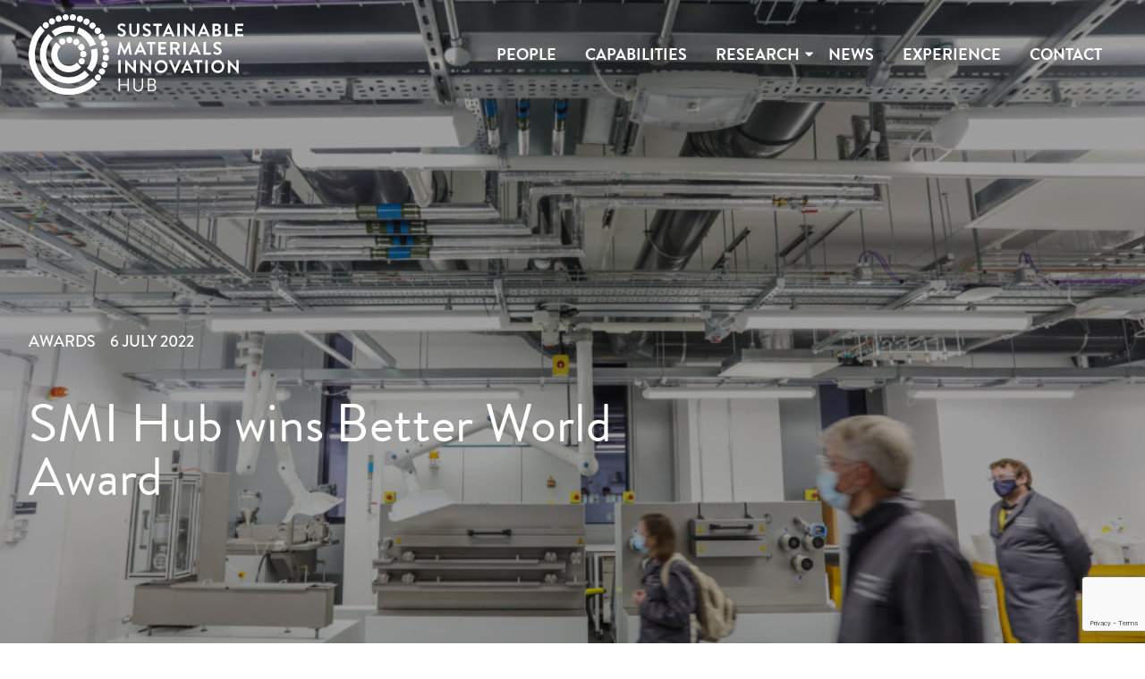

--- FILE ---
content_type: text/html; charset=UTF-8
request_url: https://smihub.ac.uk/news/smi-hub-wins-better-world-award/
body_size: 9527
content:

<!DOCTYPE html>

<html class="no-js" lang="en-GB">

	<head>
		<meta charset="UTF-8">
		<meta name="viewport" content="width=device-width, initial-scale=1.0" >
		<link rel="profile" href="https://gmpg.org/xfn/11">
		<link rel="stylesheet" href="https://use.typekit.net/cpt3hvx.css">
		<link rel='stylesheet' id='main-css' href='https://smihub.ac.uk/wp-content/themes/smi/assets/css/style.css?1769145623' type='text/css' media='all' />	  
		<title>SMI Hub wins Better World Award &#8211; SMI Hub</title>
<meta name='robots' content='max-image-preview:large' />
	<style>img:is([sizes="auto" i], [sizes^="auto," i]) { contain-intrinsic-size: 3000px 1500px }</style>
	<link rel='dns-prefetch' href='//static.addtoany.com' />
<link rel="alternate" type="application/rss+xml" title="SMI Hub &raquo; Feed" href="https://smihub.ac.uk/feed/" />
<link rel="alternate" type="application/rss+xml" title="SMI Hub &raquo; Comments Feed" href="https://smihub.ac.uk/comments/feed/" />
<style id='safe-svg-svg-icon-style-inline-css'>
.safe-svg-cover{text-align:center}.safe-svg-cover .safe-svg-inside{display:inline-block;max-width:100%}.safe-svg-cover svg{height:100%;max-height:100%;max-width:100%;width:100%}

</style>
<style id='classic-theme-styles-inline-css'>
/*! This file is auto-generated */
.wp-block-button__link{color:#fff;background-color:#32373c;border-radius:9999px;box-shadow:none;text-decoration:none;padding:calc(.667em + 2px) calc(1.333em + 2px);font-size:1.125em}.wp-block-file__button{background:#32373c;color:#fff;text-decoration:none}
</style>
<style id='global-styles-inline-css'>
:root{--wp--preset--aspect-ratio--square: 1;--wp--preset--aspect-ratio--4-3: 4/3;--wp--preset--aspect-ratio--3-4: 3/4;--wp--preset--aspect-ratio--3-2: 3/2;--wp--preset--aspect-ratio--2-3: 2/3;--wp--preset--aspect-ratio--16-9: 16/9;--wp--preset--aspect-ratio--9-16: 9/16;--wp--preset--color--black: #000000;--wp--preset--color--cyan-bluish-gray: #abb8c3;--wp--preset--color--white: #ffffff;--wp--preset--color--pale-pink: #f78da7;--wp--preset--color--vivid-red: #cf2e2e;--wp--preset--color--luminous-vivid-orange: #ff6900;--wp--preset--color--luminous-vivid-amber: #fcb900;--wp--preset--color--light-green-cyan: #7bdcb5;--wp--preset--color--vivid-green-cyan: #00d084;--wp--preset--color--pale-cyan-blue: #8ed1fc;--wp--preset--color--vivid-cyan-blue: #0693e3;--wp--preset--color--vivid-purple: #9b51e0;--wp--preset--color--accent: #cd2653;--wp--preset--color--primary: #000000;--wp--preset--color--secondary: #6d6d6d;--wp--preset--color--subtle-background: #dcd7ca;--wp--preset--color--background: #f5efe0;--wp--preset--gradient--vivid-cyan-blue-to-vivid-purple: linear-gradient(135deg,rgba(6,147,227,1) 0%,rgb(155,81,224) 100%);--wp--preset--gradient--light-green-cyan-to-vivid-green-cyan: linear-gradient(135deg,rgb(122,220,180) 0%,rgb(0,208,130) 100%);--wp--preset--gradient--luminous-vivid-amber-to-luminous-vivid-orange: linear-gradient(135deg,rgba(252,185,0,1) 0%,rgba(255,105,0,1) 100%);--wp--preset--gradient--luminous-vivid-orange-to-vivid-red: linear-gradient(135deg,rgba(255,105,0,1) 0%,rgb(207,46,46) 100%);--wp--preset--gradient--very-light-gray-to-cyan-bluish-gray: linear-gradient(135deg,rgb(238,238,238) 0%,rgb(169,184,195) 100%);--wp--preset--gradient--cool-to-warm-spectrum: linear-gradient(135deg,rgb(74,234,220) 0%,rgb(151,120,209) 20%,rgb(207,42,186) 40%,rgb(238,44,130) 60%,rgb(251,105,98) 80%,rgb(254,248,76) 100%);--wp--preset--gradient--blush-light-purple: linear-gradient(135deg,rgb(255,206,236) 0%,rgb(152,150,240) 100%);--wp--preset--gradient--blush-bordeaux: linear-gradient(135deg,rgb(254,205,165) 0%,rgb(254,45,45) 50%,rgb(107,0,62) 100%);--wp--preset--gradient--luminous-dusk: linear-gradient(135deg,rgb(255,203,112) 0%,rgb(199,81,192) 50%,rgb(65,88,208) 100%);--wp--preset--gradient--pale-ocean: linear-gradient(135deg,rgb(255,245,203) 0%,rgb(182,227,212) 50%,rgb(51,167,181) 100%);--wp--preset--gradient--electric-grass: linear-gradient(135deg,rgb(202,248,128) 0%,rgb(113,206,126) 100%);--wp--preset--gradient--midnight: linear-gradient(135deg,rgb(2,3,129) 0%,rgb(40,116,252) 100%);--wp--preset--font-size--small: 18px;--wp--preset--font-size--medium: 20px;--wp--preset--font-size--large: 26.25px;--wp--preset--font-size--x-large: 42px;--wp--preset--font-size--normal: 21px;--wp--preset--font-size--larger: 32px;--wp--preset--spacing--20: 0.44rem;--wp--preset--spacing--30: 0.67rem;--wp--preset--spacing--40: 1rem;--wp--preset--spacing--50: 1.5rem;--wp--preset--spacing--60: 2.25rem;--wp--preset--spacing--70: 3.38rem;--wp--preset--spacing--80: 5.06rem;--wp--preset--shadow--natural: 6px 6px 9px rgba(0, 0, 0, 0.2);--wp--preset--shadow--deep: 12px 12px 50px rgba(0, 0, 0, 0.4);--wp--preset--shadow--sharp: 6px 6px 0px rgba(0, 0, 0, 0.2);--wp--preset--shadow--outlined: 6px 6px 0px -3px rgba(255, 255, 255, 1), 6px 6px rgba(0, 0, 0, 1);--wp--preset--shadow--crisp: 6px 6px 0px rgba(0, 0, 0, 1);}:where(.is-layout-flex){gap: 0.5em;}:where(.is-layout-grid){gap: 0.5em;}body .is-layout-flex{display: flex;}.is-layout-flex{flex-wrap: wrap;align-items: center;}.is-layout-flex > :is(*, div){margin: 0;}body .is-layout-grid{display: grid;}.is-layout-grid > :is(*, div){margin: 0;}:where(.wp-block-columns.is-layout-flex){gap: 2em;}:where(.wp-block-columns.is-layout-grid){gap: 2em;}:where(.wp-block-post-template.is-layout-flex){gap: 1.25em;}:where(.wp-block-post-template.is-layout-grid){gap: 1.25em;}.has-black-color{color: var(--wp--preset--color--black) !important;}.has-cyan-bluish-gray-color{color: var(--wp--preset--color--cyan-bluish-gray) !important;}.has-white-color{color: var(--wp--preset--color--white) !important;}.has-pale-pink-color{color: var(--wp--preset--color--pale-pink) !important;}.has-vivid-red-color{color: var(--wp--preset--color--vivid-red) !important;}.has-luminous-vivid-orange-color{color: var(--wp--preset--color--luminous-vivid-orange) !important;}.has-luminous-vivid-amber-color{color: var(--wp--preset--color--luminous-vivid-amber) !important;}.has-light-green-cyan-color{color: var(--wp--preset--color--light-green-cyan) !important;}.has-vivid-green-cyan-color{color: var(--wp--preset--color--vivid-green-cyan) !important;}.has-pale-cyan-blue-color{color: var(--wp--preset--color--pale-cyan-blue) !important;}.has-vivid-cyan-blue-color{color: var(--wp--preset--color--vivid-cyan-blue) !important;}.has-vivid-purple-color{color: var(--wp--preset--color--vivid-purple) !important;}.has-black-background-color{background-color: var(--wp--preset--color--black) !important;}.has-cyan-bluish-gray-background-color{background-color: var(--wp--preset--color--cyan-bluish-gray) !important;}.has-white-background-color{background-color: var(--wp--preset--color--white) !important;}.has-pale-pink-background-color{background-color: var(--wp--preset--color--pale-pink) !important;}.has-vivid-red-background-color{background-color: var(--wp--preset--color--vivid-red) !important;}.has-luminous-vivid-orange-background-color{background-color: var(--wp--preset--color--luminous-vivid-orange) !important;}.has-luminous-vivid-amber-background-color{background-color: var(--wp--preset--color--luminous-vivid-amber) !important;}.has-light-green-cyan-background-color{background-color: var(--wp--preset--color--light-green-cyan) !important;}.has-vivid-green-cyan-background-color{background-color: var(--wp--preset--color--vivid-green-cyan) !important;}.has-pale-cyan-blue-background-color{background-color: var(--wp--preset--color--pale-cyan-blue) !important;}.has-vivid-cyan-blue-background-color{background-color: var(--wp--preset--color--vivid-cyan-blue) !important;}.has-vivid-purple-background-color{background-color: var(--wp--preset--color--vivid-purple) !important;}.has-black-border-color{border-color: var(--wp--preset--color--black) !important;}.has-cyan-bluish-gray-border-color{border-color: var(--wp--preset--color--cyan-bluish-gray) !important;}.has-white-border-color{border-color: var(--wp--preset--color--white) !important;}.has-pale-pink-border-color{border-color: var(--wp--preset--color--pale-pink) !important;}.has-vivid-red-border-color{border-color: var(--wp--preset--color--vivid-red) !important;}.has-luminous-vivid-orange-border-color{border-color: var(--wp--preset--color--luminous-vivid-orange) !important;}.has-luminous-vivid-amber-border-color{border-color: var(--wp--preset--color--luminous-vivid-amber) !important;}.has-light-green-cyan-border-color{border-color: var(--wp--preset--color--light-green-cyan) !important;}.has-vivid-green-cyan-border-color{border-color: var(--wp--preset--color--vivid-green-cyan) !important;}.has-pale-cyan-blue-border-color{border-color: var(--wp--preset--color--pale-cyan-blue) !important;}.has-vivid-cyan-blue-border-color{border-color: var(--wp--preset--color--vivid-cyan-blue) !important;}.has-vivid-purple-border-color{border-color: var(--wp--preset--color--vivid-purple) !important;}.has-vivid-cyan-blue-to-vivid-purple-gradient-background{background: var(--wp--preset--gradient--vivid-cyan-blue-to-vivid-purple) !important;}.has-light-green-cyan-to-vivid-green-cyan-gradient-background{background: var(--wp--preset--gradient--light-green-cyan-to-vivid-green-cyan) !important;}.has-luminous-vivid-amber-to-luminous-vivid-orange-gradient-background{background: var(--wp--preset--gradient--luminous-vivid-amber-to-luminous-vivid-orange) !important;}.has-luminous-vivid-orange-to-vivid-red-gradient-background{background: var(--wp--preset--gradient--luminous-vivid-orange-to-vivid-red) !important;}.has-very-light-gray-to-cyan-bluish-gray-gradient-background{background: var(--wp--preset--gradient--very-light-gray-to-cyan-bluish-gray) !important;}.has-cool-to-warm-spectrum-gradient-background{background: var(--wp--preset--gradient--cool-to-warm-spectrum) !important;}.has-blush-light-purple-gradient-background{background: var(--wp--preset--gradient--blush-light-purple) !important;}.has-blush-bordeaux-gradient-background{background: var(--wp--preset--gradient--blush-bordeaux) !important;}.has-luminous-dusk-gradient-background{background: var(--wp--preset--gradient--luminous-dusk) !important;}.has-pale-ocean-gradient-background{background: var(--wp--preset--gradient--pale-ocean) !important;}.has-electric-grass-gradient-background{background: var(--wp--preset--gradient--electric-grass) !important;}.has-midnight-gradient-background{background: var(--wp--preset--gradient--midnight) !important;}.has-small-font-size{font-size: var(--wp--preset--font-size--small) !important;}.has-medium-font-size{font-size: var(--wp--preset--font-size--medium) !important;}.has-large-font-size{font-size: var(--wp--preset--font-size--large) !important;}.has-x-large-font-size{font-size: var(--wp--preset--font-size--x-large) !important;}
:where(.wp-block-post-template.is-layout-flex){gap: 1.25em;}:where(.wp-block-post-template.is-layout-grid){gap: 1.25em;}
:where(.wp-block-columns.is-layout-flex){gap: 2em;}:where(.wp-block-columns.is-layout-grid){gap: 2em;}
:root :where(.wp-block-pullquote){font-size: 1.5em;line-height: 1.6;}
</style>
<link rel='stylesheet' id='contact-form-7-css' href='https://smihub.ac.uk/wp-content/plugins/contact-form-7/includes/css/styles.css?ver=6.0.3' media='all' />
<link rel='stylesheet' id='custom_styles-css' href='https://smihub.ac.uk/wp-content/themes/smi/assets/css/dist/styles.css?ver=1757674522' media='all' />
<link rel='stylesheet' id='addtoany-css' href='https://smihub.ac.uk/wp-content/plugins/add-to-any/addtoany.min.css?ver=1.16' media='all' />
<script id="addtoany-core-js-before">
window.a2a_config=window.a2a_config||{};a2a_config.callbacks=[];a2a_config.overlays=[];a2a_config.templates={};a2a_localize = {
	Share: "Share",
	Save: "Save",
	Subscribe: "Subscribe",
	Email: "Email",
	Bookmark: "Bookmark",
	ShowAll: "Show All",
	ShowLess: "Show less",
	FindServices: "Find service(s)",
	FindAnyServiceToAddTo: "Instantly find any service to add to",
	PoweredBy: "Powered by",
	ShareViaEmail: "Share via email",
	SubscribeViaEmail: "Subscribe via email",
	BookmarkInYourBrowser: "Bookmark in your browser",
	BookmarkInstructions: "Press Ctrl+D or \u2318+D to bookmark this page",
	AddToYourFavorites: "Add to your favourites",
	SendFromWebOrProgram: "Send from any email address or email program",
	EmailProgram: "Email program",
	More: "More&#8230;",
	ThanksForSharing: "Thanks for sharing!",
	ThanksForFollowing: "Thanks for following!"
};
</script>
<script defer src="https://static.addtoany.com/menu/page.js" id="addtoany-core-js"></script>
<script src="https://smihub.ac.uk/wp-includes/js/jquery/jquery.min.js?ver=3.7.1" id="jquery-core-js"></script>
<script defer src="https://smihub.ac.uk/wp-content/plugins/add-to-any/addtoany.min.js?ver=1.1" id="addtoany-jquery-js"></script>
<script src="https://smihub.ac.uk/wp-content/themes/smi/assets/js/dist/main.js?ver=1.5" id="twentytwenty-js-js" async></script>
<link rel="https://api.w.org/" href="https://smihub.ac.uk/wp-json/" /><link rel="alternate" title="JSON" type="application/json" href="https://smihub.ac.uk/wp-json/wp/v2/news/1618" /><link rel="EditURI" type="application/rsd+xml" title="RSD" href="https://smihub.ac.uk/xmlrpc.php?rsd" />
<meta name="generator" content="WordPress 6.7.4" />
<link rel="canonical" href="https://smihub.ac.uk/news/smi-hub-wins-better-world-award/" />
<link rel='shortlink' href='https://smihub.ac.uk/?p=1618' />
<link rel="alternate" title="oEmbed (JSON)" type="application/json+oembed" href="https://smihub.ac.uk/wp-json/oembed/1.0/embed?url=https%3A%2F%2Fsmihub.ac.uk%2Fnews%2Fsmi-hub-wins-better-world-award%2F" />
<link rel="alternate" title="oEmbed (XML)" type="text/xml+oembed" href="https://smihub.ac.uk/wp-json/oembed/1.0/embed?url=https%3A%2F%2Fsmihub.ac.uk%2Fnews%2Fsmi-hub-wins-better-world-award%2F&#038;format=xml" />
	<script>document.documentElement.className = document.documentElement.className.replace( 'no-js', 'js' );</script>
	<style>.recentcomments a{display:inline !important;padding:0 !important;margin:0 !important;}</style><link rel="icon" href="https://smihub.ac.uk/wp-content/uploads/2021/05/cropped-Asset-3-32x32.png" sizes="32x32" />
<link rel="icon" href="https://smihub.ac.uk/wp-content/uploads/2021/05/cropped-Asset-3-192x192.png" sizes="192x192" />
<link rel="apple-touch-icon" href="https://smihub.ac.uk/wp-content/uploads/2021/05/cropped-Asset-3-180x180.png" />
<meta name="msapplication-TileImage" content="https://smihub.ac.uk/wp-content/uploads/2021/05/cropped-Asset-3-270x270.png" />
<!-- Global site tag (gtag.js) - Google Analytics -->
<script async src="https://www.googletagmanager.com/gtag/js?id=UA-81830350-3"></script>
<script>
  window.dataLayer = window.dataLayer || [];
  function gtag(){dataLayer.push(arguments);}
  gtag('js', new Date());

  gtag('config', 'UA-81830350-3');
</script>
	</head>

	<body class="news-template-default single single-news postid-1618 wp-embed-responsive singular enable-search-modal has-post-thumbnail has-single-pagination not-showing-comments show-avatars footer-top-visible">

				
		<header class="fixed z-40 w-full" style="">
			<div class="js-nav col-59A09F">
				<div class="flex justify-between px-6 py-4 m-auto max-w-screen-default md:px-8 align-center">
					<div>
						<a href="/"><img class="md:w-60 w-44 logo--white" src="https://smihub.ac.uk/wp-content/themes/smi/assets/images/dist/brand/logo.svg" alt="SMI Hub logo" /></a>
					</div>
					<nav class=" lg:static lg:bg-transparent bg-smiorange w-full lg:w-auto fixed lg:flex flex-shrink-0 align-center lg:h-auto h-full top-0 lg:top-auto right-0 lg:left-auto left-full lg:-right-4 js-mobileNav nav--white">
						<a href="/" class="block mt-4 mb-12 ml-4 lg:hidden"><img class="md:w-60 w-44 logo--white" src="https://smihub.ac.uk/wp-content/themes/smi/assets/images/dist/brand/logo.svg" alt="SMI Hub logo" /></a>
						<div class="menu-main-container"><ul id="menu-main" class="flex self-center lg:flex-row flex-col"><li class=' menu-item menu-item-type-post_type menu-item-object-page'><a href="https://smihub.ac.uk/people/" class="block px-4 py-3 text-lg font-bold text-white uppercase transition-all duration-200 xl:px-4 xl:text-lg lg:py-0 lg:text-smiblack lg:hover:text-smidarkgreen">People<div class="opacity-0 caret lg:opacity-100"><div></div><div></div><div></div></div></a></li>
<li class=' menu-item menu-item-type-post_type menu-item-object-page'><a href="https://smihub.ac.uk/capability/" class="block px-4 py-3 text-lg font-bold text-white uppercase transition-all duration-200 xl:px-4 xl:text-lg lg:py-0 lg:text-smiblack lg:hover:text-smidarkgreen">Capabilities<div class="opacity-0 caret lg:opacity-100"><div></div><div></div><div></div></div></a></li>
<li class=' menu-item menu-item-type-post_type menu-item-object-page menu-item-has-children'><a href="https://smihub.ac.uk/research/" class="block px-4 py-3 text-lg font-bold text-white uppercase transition-all duration-200 xl:px-4 xl:text-lg lg:py-0 lg:text-smiblack lg:hover:text-smidarkgreen">Research<div class="opacity-0 caret lg:opacity-100"><div></div><div></div><div></div></div></a>
<ul class="sub-menu">
<li class=' menu-item menu-item-type-post_type menu-item-object-page'><a href="https://smihub.ac.uk/research/systems/" class="block px-4 py-3 text-lg font-bold text-white uppercase transition-all duration-200 xl:px-4 xl:text-lg lg:py-0 lg:text-smiblack lg:hover:text-smidarkgreen">Systems<div class="opacity-0 caret lg:opacity-100"><div></div><div></div><div></div></div></a></li>
<li class=' menu-item menu-item-type-post_type menu-item-object-page'><a href="https://smihub.ac.uk/research/recycling/" class="block px-4 py-3 text-lg font-bold text-white uppercase transition-all duration-200 xl:px-4 xl:text-lg lg:py-0 lg:text-smiblack lg:hover:text-smidarkgreen">Recycling<div class="opacity-0 caret lg:opacity-100"><div></div><div></div><div></div></div></a></li>
<li class=' menu-item menu-item-type-post_type menu-item-object-page'><a href="https://smihub.ac.uk/research/deconstruction/" class="block px-4 py-3 text-lg font-bold text-white uppercase transition-all duration-200 xl:px-4 xl:text-lg lg:py-0 lg:text-smiblack lg:hover:text-smidarkgreen">Deconstruction<div class="opacity-0 caret lg:opacity-100"><div></div><div></div><div></div></div></a></li>
<li class=' menu-item menu-item-type-post_type menu-item-object-page'><a href="https://smihub.ac.uk/research/publications/" class="block px-4 py-3 text-lg font-bold text-white uppercase transition-all duration-200 xl:px-4 xl:text-lg lg:py-0 lg:text-smiblack lg:hover:text-smidarkgreen">Publications<div class="opacity-0 caret lg:opacity-100"><div></div><div></div><div></div></div></a></li>
</ul>
</li>
<li class=' menu-item menu-item-type-post_type menu-item-object-page'><a href="https://smihub.ac.uk/news/" class="block px-4 py-3 text-lg font-bold text-white uppercase transition-all duration-200 xl:px-4 xl:text-lg lg:py-0 lg:text-smiblack lg:hover:text-smidarkgreen">News<div class="opacity-0 caret lg:opacity-100"><div></div><div></div><div></div></div></a></li>
<li class=' menu-item menu-item-type-post_type menu-item-object-page'><a href="https://smihub.ac.uk/our-experience/" class="block px-4 py-3 text-lg font-bold text-white uppercase transition-all duration-200 xl:px-4 xl:text-lg lg:py-0 lg:text-smiblack lg:hover:text-smidarkgreen">Experience<div class="opacity-0 caret lg:opacity-100"><div></div><div></div><div></div></div></a></li>
<li class=' menu-item menu-item-type-post_type menu-item-object-page'><a href="https://smihub.ac.uk/contact/" class="block px-4 py-3 text-lg font-bold text-white uppercase transition-all duration-200 xl:px-4 xl:text-lg lg:py-0 lg:text-smiblack lg:hover:text-smidarkgreen">Contact<div class="opacity-0 caret lg:opacity-100"><div></div><div></div><div></div></div></a></li>
</ul></div>						<div class="block px-4 lg:hidden">
							<a href="/contact" class="inline-flex justify-center w-full px-4 py-5 mb-8 text-sm font-medium text-center uppercase bg-white rounded-full b text-smiorange sm:mb-12 sm:text-base sm:px-12 mt-9 md:w-auto">Book a free consultation</a>
						</div>
					</nav>
					<div class="absolute block transform -translate-y-1/2 cursor-pointer js-menuToggle top-1/2 right-8 lg:hidden">
						<div class="w-8 h-1 mb-1 bg-smiorange"></div>
						<div class="w-8 h-1 mb-1 bg-smiorange"></div>
						<div class="w-8 h-1 mb-1 bg-smiorange"></div>
					</div>
				</div>	
			</div>
		</header> <!-- #site-header -->
	<div>

	<!-- Hero -->
	

<!-- All other page headers -->
<div class="relative py-8 md:min-h-header overflow-hidden hero md:py-40 pt-40 bg-smigrey md:pt-80 md:pb-60" style="background-size: cover; background-position:center; background-image: url(https://smihub.ac.uk/wp-content/uploads/2021/11/206A9581-1024x683.jpg); background-color: #12121266; background-blend-mode: multiply; background-color: ">
    <div class="relative z-10 flex flex-col flex-wrap px-6 m-auto md:flex-row max-w-screen-default md:px-8">
        <div class="w-full lg:w-2/3">
            
            
            <!-- For content pages like privacy -->
                        
            <h2 class="text-smiblack max-w-lg text-xl font-medium sm:mb-1 md:text-3xl"></h2>
            
            <!-- For news pages -->
                            <h2 class="mt-12 mb-4 text-lg font-medium text-white uppercase md:mb-12"><span class="mr-4">Awards</span>6 July 2022</h2>
                <h1 class="text-2xl text-white md:text-6xl md:-mb-28">SMI Hub wins Better World Award</h1>
            
                        
            <!-- For the new section filter buttons -->
                        
            <!-- For resources -->
                        
            <!-- If has a cta -->
            
        </div>
        
        <!-- For Home page only -->
                
        <!-- For Services page only -->
            </div>
    
    <!-- For all pages except services -->
    	
</div>
<!-- End -->
	<!-- End Hero --><div class="relative pt-2 pb-4 overflow-hidden lg:pt-20 sm:pb-14">
    <div class="flex flex-wrap px-6 pt-6 m-auto md:pt-8 max-w-screen-default lg:px-36">
        
    <!-- Post content -->
        
<div class="w-full md:pr-12 lg:w-3/4 post">
    
        
    <p>The University of Manchester’s Faculty of Science and Engineering host the Better World Awards annually, to recognise and communicate the outstanding social responsibility activities across the faculty.</p>
<p>The awards celebrate the important contribution staff and students at the University make to social and environmental impact and to hopefully inspire others to do the same.</p>
<p>We&#8217;re pleased to announce that the SMI Hub has won an award in the <em>&#8220;Outstanding contribution to social innovation and environmental impact through enterprise”</em> category. This award recognises innovation through the creation of novel solutions to societal and environmental problems through either an emerging project or an existing enterprise.</p>
<p>Congratulations to all the other winners!</p>

    <div class="flex my-8 md:my-24 story_share">
        <p class="mr-4 text-xl font-medium text-smiblack">Share this story</p>
        <div>
            <div class="addtoany_shortcode"><div class="a2a_kit a2a_kit_size_32 addtoany_list" data-a2a-url="https://smihub.ac.uk/news/smi-hub-wins-better-world-award/" data-a2a-title="Take a look at this news article by  on the SMI Hub."><a class="a2a_button_facebook" href="https://www.addtoany.com/add_to/facebook?linkurl=https%3A%2F%2Fsmihub.ac.uk%2Fnews%2Fsmi-hub-wins-better-world-award%2F&amp;linkname=Take%20a%20look%20at%20this%20news%20article%20by%20%20on%20the%20SMI%20Hub." title="Facebook" rel="nofollow noopener" target="_blank"></a><a class="a2a_button_twitter" href="https://www.addtoany.com/add_to/twitter?linkurl=https%3A%2F%2Fsmihub.ac.uk%2Fnews%2Fsmi-hub-wins-better-world-award%2F&amp;linkname=Take%20a%20look%20at%20this%20news%20article%20by%20%20on%20the%20SMI%20Hub." title="Twitter" rel="nofollow noopener" target="_blank"></a><a class="a2a_button_linkedin" href="https://www.addtoany.com/add_to/linkedin?linkurl=https%3A%2F%2Fsmihub.ac.uk%2Fnews%2Fsmi-hub-wins-better-world-award%2F&amp;linkname=Take%20a%20look%20at%20this%20news%20article%20by%20%20on%20the%20SMI%20Hub." title="LinkedIn" rel="nofollow noopener" target="_blank"></a></div></div>        </div>
    </div>
</div>
        <!-- End Post content -->

        <!-- Sidebar -->
        
<div class="w-full lg:w-1/4 pb-8">
    <div class="px-12 py-8 text-center rounded-xl bg-smigrey">
        <div>
                            <div class="w-24 h-24 m-auto mb-4 -mt-12 bg-center bg-cover rounded-full" style="background-image: url('https://smihub.ac.uk/wp-content/themes/smi/assets/images/dist/icons/book.svg');"></div>
            
                            <h4 class="mb-6 text-sm"><span class="uppercase"></span></h4> 
                 
        </div>
        
                    <hr class="mb-4" />
           
            
                <h4 class="text-lg" style="font-weight: 500;">Could your business benefit from a partnership with the SMI Hub?</h4>
        
                    <a href="https://smihub.ac.uk/contact/" class="inline-flex justify-center w-full px-4 py-4 mx-auto text-sm font-medium text-center text-white uppercase rounded-full sm:text-base sm:px-4 mt-9 bg-smidarkestgreen">Get in touch</a>
                
            </div>
</div>        <!-- End Sidebar -->
        
    </div>
</div>
    
<!-- Latest News -->

<div class="z-0 flex flex-wrap w-full px-6 pt-8 m-auto sm:pt-24 max-w-screen-default md:px-8 md:mb-24">
    
            <h2 class="text-2xl font-bold md:text-6xl text-smiblack">Related news</h2>
    
	
		
    <div class="grid w-full grid-cols-1 gap-4 pt-8 mb-8 sm:gap-10 md:pt-24 sm:grid-cols-2 lg:grid-cols-3">

        
            <div class="flex flex-row mb-12 border-b-2 sm:flex-col sm:pl-6 sm:border-l-2 sm:border-b-0">
                <div class="relative w-1/3 mb-4 sm:w-full md:mb-10">
                    <div class="relative items-center overflow-hidden bg-center bg-cover hoverScale rounded-xl" style="padding-top: 100%; background-image: url('https://smihub.ac.uk/wp-content/uploads/2025/07/Image.jpeg');">
                        <a class="absolute inset-0 block w-full" href="https://smihub.ac.uk/news/the-university-of-manchester-joins-the-epsrc-prosperity-partnerships-uniting-industry-and-academia/"></a>
                    </div>
                </div>
                <div class="w-4/5 pb-8 pl-4 sm:pl-0 sm:pb-0">
                    <h2 class="mb-2 text-sm font-medium uppercase sm:text-lg text-smiorange">Innovation <span class="pl-4 text-smidarkgrey opacity-60">11 July 2025</span></h2>
                    <a href="https://smihub.ac.uk/news/the-university-of-manchester-joins-the-epsrc-prosperity-partnerships-uniting-industry-and-academia/"><p class="text-lg leading-6 sm:text-2xl sm:leading-9 text-medium">The University Of Manchester Joins the EPSRC Prosperity Partnerships Uniting Industry and Academia</p></a>
                </div>
            </div>
            
            
            <div class="flex flex-row mb-12 border-b-2 sm:flex-col sm:pl-6 sm:border-l-2 sm:border-b-0">
                <div class="relative w-1/3 mb-4 sm:w-full md:mb-10">
                    <div class="relative items-center overflow-hidden bg-center bg-cover hoverScale rounded-xl" style="padding-top: 100%; background-image: url('https://smihub.ac.uk/wp-content/uploads/2024/05/1920_edinburghgenomefoundry.creditedinburghinnovationsandmaverickphotography.jpg');">
                        <a class="absolute inset-0 block w-full" href="https://smihub.ac.uk/news/the-university-of-manchester-joins-two-new-national-research-hubs-to-drive-sustainable-manufacturing/"></a>
                    </div>
                </div>
                <div class="w-4/5 pb-8 pl-4 sm:pl-0 sm:pb-0">
                    <h2 class="mb-2 text-sm font-medium uppercase sm:text-lg text-smiorange">Innovation <span class="pl-4 text-smidarkgrey opacity-60">19 June 2025</span></h2>
                    <a href="https://smihub.ac.uk/news/the-university-of-manchester-joins-two-new-national-research-hubs-to-drive-sustainable-manufacturing/"><p class="text-lg leading-6 sm:text-2xl sm:leading-9 text-medium">The University of Manchester joins two new national research hubs to drive sustainable manufacturing</p></a>
                </div>
            </div>
            
            
            <div class="flex flex-row mb-12 border-b-2 sm:flex-col sm:pl-6 sm:border-l-2 sm:border-b-0">
                <div class="relative w-1/3 mb-4 sm:w-full md:mb-10">
                    <div class="relative items-center overflow-hidden bg-center bg-cover hoverScale rounded-xl" style="padding-top: 100%; background-image: url('https://smihub.ac.uk/wp-content/uploads/2024/05/Screenshot-2024-05-03-at-09.40.22.png');">
                        <a class="absolute inset-0 block w-full" href="https://smihub.ac.uk/news/professor-michael-shaver-research-chair/"></a>
                    </div>
                </div>
                <div class="w-4/5 pb-8 pl-4 sm:pl-0 sm:pb-0">
                    <h2 class="mb-2 text-sm font-medium uppercase sm:text-lg text-smiorange">Awards <span class="pl-4 text-smidarkgrey opacity-60">3 May 2024</span></h2>
                    <a href="https://smihub.ac.uk/news/professor-michael-shaver-research-chair/"><p class="text-lg leading-6 sm:text-2xl sm:leading-9 text-medium">Academy announces Professor Michael Shaver as Research Chair</p></a>
                </div>
            </div>
            
                        
        </div>
		

    
    
    </div><!-- Latest News -->

	<div class="relative pt-8 pb-8 overflow-hidden text-white lg:pt-8 md:pb-8 grad signup">
		<div class="flex flex-wrap px-6 py-6 m-auto max-w-screen-default md:px-8 items-center">
			<div class="w-full mb-4 text-center md:w-1/2 md:text-left sm:mb-0">
				<h2 class="mb-4 text-3xl">Sign-up to our mailing list</h2>
				<p class="md:max-w-md text-xl md:mb-0 mb-4">Hear about the latest news, opinions and activities from the SMI Hub </p>
			</div>
			<div class="flex items-center w-full md:w-1/2 md:justify-end justify-center">
				<button class="js-revealSubscribe bg-white rounded-full text-smiorange font-bold uppercase py-4 px-8 text-center flex align-middle justify-center ">Subscribe now<img class="ml-2 w-6 relative bottom-1 transform -translate-y-px" src="https://smihub.ac.uk/wp-content/themes/smi/assets/images/dist/icons/arrow-down.svg" alt="SMI Hub logo" /></button>
			</div>
			<div class="js-subscribeForm w-full max-h-0 overflow-hidden ">
				<div class="pt-12 signup">
					<script name='form_gm' src="https://www.cgtforms.com/universityofmanchesterlz//Form/gf_t.min.js" async defer></script>
<form class="w-full gmForm" id='gm_form_7460' name='gm_form' method='post' action='https://www.cgtforms.com/universityofmanchesterlz//gapi/form/ajaxpost/7460?instanceName=universityofmanchesterlz' onsubmit='return validateForm_gm_form_7460();'data-gmform="gm_form_7460" data-gminstance="universityofmanchesterlz" data-gmurl="https://www.cgtforms.com/universityofmanchesterlz/" data-gmrecaptchaenabled="False"data-gmrecaptchaid="" data-gmname="Royce SMIH Hub Mailing List Signup" data-gmrecaptcha="6LeVySQTAAAAAMnCZcXEiaQuefOEVlKCywJU5rN5" data-gmregex="^[_a-zA-Z0-9-+'&_]+([-+.'][_a-zA-Z0-9-+'&_]+)*@[a-zA-Z0-9]+([-.][a-zA-Z0-9]+)*\.[a-zA-Z0-9]+([-.][a-zA-Z0-9]+)*$"data-gmisvalidationenabled="True" data-gmregexmessage="Invalid Email Address" data-gmcallback="gm_callback_7460" data-gmpopulate="False">
    <div class="flex md:flex-nowrap flex-wrap md:gap-3 gap-0">
        <div class="md:w-1/2 w-full">
            <label for='FirstName' class="mb-2">First Name</label>
            <input name='FirstName' id="FirstName" data-mandatory='False' value='' placeholder='First Name' data-populate='False' type='Text' />
        </div>
        <div class="md:w-1/2 w-full">
            <label for='LastName' class="mb-2">Last Name</label>
            <input name='LastName' id="LastName" data-mandatory='False' value='' placeholder='Last Name' data-populate='False' type='Text' />
        </div>
    </div>

    <div class="flex md:flex-nowrap flex-wrap md:gap-3 gap-0">
    <div class="md:w-1/2 w-full">
            <label for='EMailLogin' class="mb-2">Email Address</label>
            <input name='EMailLogin' id="EMailLogin" data-mandatory='True' value='' placeholder='Email Address' data-populate='False' type='Text' />
        </div>
        <div name='mandatory_EMailLogin' style='display:none; color:#ff0000'>
            * Please enter an email address
        </div>
        <div class="md:w-1/2 w-full">
            <label for='Organisation' class="mb-2">Organisation</label>
            <input name='Organisation' id="Organisation" data-mandatory='False' value='' placeholder='Organisation' data-populate='False' type='Text' />
        </div>
        </div>
	<div id="ConfirmStatementBlock" name="ConfirmStatementBlock"></div>
	<div>
		<input name='ContactCreatedDt' id="ContactCreatedDt" data-mandatory='False' data-populate='False' type="date" hidden />
	</div>
	<input type="hidden" id="LeadSource" name="LeadSource" value="Royce SMIH Hub Mailing List Signup" />
	<input type="hidden" id="SMIHHubMailingList" name="SMIHHubMailingList" value="True" />
	<div id="7460_enter" style="display: none;">
		<!-- Do not change this field. If changed the form becomes invalid.-->
		<input type="text" name="7460_email" autocomplete="off" value="email@email.com" />
	</div>
	<div id="7460_onenter" style="display: none;">
		<!-- Please leave this field blank. If populated the form becomes invalid. -->
		<input type="text" name="7460_onemail" autocomplete="off" value="" />
	</div>
	<div>
		<input type="submit" value="Submit" />
	</div>
	<div class="gmf-success-message" id="gm_form_7460_success_message" style="display: none; color:#009900">
		Thank you for subscribing.
	</div>
	<div class="gmf-failure-message" id="gm_form_7460_failure_message" style="display: none; color:#FF0000">
		There has been a problem submitting your form, please try again.
	</div>
</form>
​
<script type="text/javascript">
	function validateForm_gm_form_7460() {
		var isEmailValid = _gmf.validateEmail("gm_form_7460");
		if (!isEmailValid.isValid) {
			alert(isEmailValid.validationMessage);
			return false;
		}
		if(_gmf.validateForm("gm_form_7460")) {
			_gmf.postForm("gm_form_7460", submitCallback_gm_form_7460, true);
		};
		return false;
	};
	function submitCallback_gm_form_7460(data) {
		if (data.status === 200) {
			_gmf.trackSubmissionGatorLeads("gm_form_7460");
				_gmf.clearForm("gm_form_7460");
		} else if (data.status === 209 || data.status === 403) {
		} else {
		}
	};
	function gm_callback_7460(){
		_gmf.loadConfirmStatement("gm_form_7460");
	}
</script>				</div>
			</div>
		</div>
	</div>
	
	<footer class="relative flex pb-4 overflow-hidden footer bg-smigrey">
		<div class="flex flex-wrap px-6 pt-6 m-auto md:pt-14 max-w-screen-default md:px-8">
			<div class="w-full text-center sm:w-1/4 sm:text-left">
				<a href="/">
					<img loading="lazy" class="w-40 m-auto sm:ml-0 sm:w-64" src="https://smihub.ac.uk/wp-content/themes/smi/assets/images/dist/brand/logo.svg" alt="SMI Hub logo" />
				</a>
			</div>
			<div class="w-full text-center sm:w-1/4 sm:text-left">
				<nav class="relative flex justify-center flex-shrink-0 w-full m-auto my-6 align-center sm:-right-4 sm:my-0 sm:justify-left">
					<div class="menu-main-container"><ul id="menu-main-1" class="sm:block flex flex-wrap justify-center"><li class=' menu-item menu-item-type-post_type menu-item-object-page'><a href="https://smihub.ac.uk/people/" class="block ml-2 text-sm text-smiblack hover:text-smidarkgreen">People</a></li>
<li class=' menu-item menu-item-type-post_type menu-item-object-page'><a href="https://smihub.ac.uk/capability/" class="block ml-2 text-sm text-smiblack hover:text-smidarkgreen">Capabilities</a></li>
<li class=' menu-item menu-item-type-post_type menu-item-object-page menu-item-has-children'><a href="https://smihub.ac.uk/research/" class="block ml-2 text-sm text-smiblack hover:text-smidarkgreen">Research</a>
<ul class="sub-menu">
<li class=' menu-item menu-item-type-post_type menu-item-object-page'><a href="https://smihub.ac.uk/research/systems/" class="block ml-2 text-sm text-smiblack hover:text-smidarkgreen">Systems</a></li>
<li class=' menu-item menu-item-type-post_type menu-item-object-page'><a href="https://smihub.ac.uk/research/recycling/" class="block ml-2 text-sm text-smiblack hover:text-smidarkgreen">Recycling</a></li>
<li class=' menu-item menu-item-type-post_type menu-item-object-page'><a href="https://smihub.ac.uk/research/deconstruction/" class="block ml-2 text-sm text-smiblack hover:text-smidarkgreen">Deconstruction</a></li>
<li class=' menu-item menu-item-type-post_type menu-item-object-page'><a href="https://smihub.ac.uk/research/publications/" class="block ml-2 text-sm text-smiblack hover:text-smidarkgreen">Publications</a></li>
</ul>
</li>
<li class=' menu-item menu-item-type-post_type menu-item-object-page'><a href="https://smihub.ac.uk/news/" class="block ml-2 text-sm text-smiblack hover:text-smidarkgreen">News</a></li>
<li class=' menu-item menu-item-type-post_type menu-item-object-page'><a href="https://smihub.ac.uk/our-experience/" class="block ml-2 text-sm text-smiblack hover:text-smidarkgreen">Experience</a></li>
<li class=' menu-item menu-item-type-post_type menu-item-object-page'><a href="https://smihub.ac.uk/contact/" class="block ml-2 text-sm text-smiblack hover:text-smidarkgreen">Contact</a></li>
</ul></div>				</nav>
			</div>
			<div class="w-full text-center sm:w-1/2 sm:text-left">
				<div>
					<div class="hidden w-full max-w-3xl mb-8 align-center md:flex">
											</div>
					<p> </p>
					<h3 class="mt-4 font-medium">Connect with us</h3>
					<div class="flex justify-center mt-4 text-center sm:justify-start sm:text-left">
											
													<a href="https://www.linkedin.com/company/sustainable-materials-innovation-hub" target="_blank" class="mx-4 sm:mr-8 sm:ml-0"><img class="h-6" src="https://smihub.ac.uk/wp-content/themes/smi/assets/images/dist/icons/linkedin.svg" /></a>
						
						
												
											</div>
				</div>
			</div>
			<div class="flex flex-col-reverse justify-between w-full pt-4 mt-12 text-center border-t-2 sm:text-left sm:flex-row sm:mt-12">
				<div class="text-sm">
					Copyright &copy;2026 Sustainable Materials Innovation Hub
				</div>
				<div>
					<div class="menu-footer-container"><ul id="menu-footer" class="flex lg:flex-row justify-center lg:justify-end"><li class=' menu-item menu-item-type-post_type menu-item-object-page'><a href="https://smihub.ac.uk/privacy/" class="block ml-2 text-sm text-smiblack hover:text-smidarkgreen">Privacy Statement</a></li>
<li class=' menu-item menu-item-type-post_type menu-item-object-page'><a href="https://smihub.ac.uk/cookie-policy/" class="block ml-2 text-sm text-smiblack hover:text-smidarkgreen">Cookie policy</a></li>
</ul></div>				</div>
			</div>
		</div>
	</footer><!-- #site-footer -->

	<script src="https://smihub.ac.uk/wp-includes/js/dist/hooks.min.js?ver=4d63a3d491d11ffd8ac6" id="wp-hooks-js"></script>
<script src="https://smihub.ac.uk/wp-includes/js/dist/i18n.min.js?ver=5e580eb46a90c2b997e6" id="wp-i18n-js"></script>
<script id="wp-i18n-js-after">
wp.i18n.setLocaleData( { 'text direction\u0004ltr': [ 'ltr' ] } );
</script>
<script src="https://smihub.ac.uk/wp-content/plugins/contact-form-7/includes/swv/js/index.js?ver=6.0.3" id="swv-js"></script>
<script id="contact-form-7-js-before">
var wpcf7 = {
    "api": {
        "root": "https:\/\/smihub.ac.uk\/wp-json\/",
        "namespace": "contact-form-7\/v1"
    }
};
var wpcf7 = {
    "api": {
        "root": "https:\/\/smihub.ac.uk\/wp-json\/",
        "namespace": "contact-form-7\/v1"
    }
};
</script>
<script src="https://smihub.ac.uk/wp-content/plugins/contact-form-7/includes/js/index.js?ver=6.0.3" id="contact-form-7-js"></script>
<script src="https://www.google.com/recaptcha/api.js?render=6Ldwu8ofAAAAAP0mXmlz9ZyiXxOVlYwaUQRLb_vG&amp;ver=3.0" id="google-recaptcha-js"></script>
<script src="https://smihub.ac.uk/wp-includes/js/dist/vendor/wp-polyfill.min.js?ver=3.15.0" id="wp-polyfill-js"></script>
<script id="wpcf7-recaptcha-js-before">
var wpcf7_recaptcha = {
    "sitekey": "6Ldwu8ofAAAAAP0mXmlz9ZyiXxOVlYwaUQRLb_vG",
    "actions": {
        "homepage": "homepage",
        "contactform": "contactform"
    }
};
</script>
<script src="https://smihub.ac.uk/wp-content/plugins/contact-form-7/modules/recaptcha/index.js?ver=6.0.3" id="wpcf7-recaptcha-js"></script>
	<script>
	/(trident|msie)/i.test(navigator.userAgent)&&document.getElementById&&window.addEventListener&&window.addEventListener("hashchange",function(){var t,e=location.hash.substring(1);/^[A-z0-9_-]+$/.test(e)&&(t=document.getElementById(e))&&(/^(?:a|select|input|button|textarea)$/i.test(t.tagName)||(t.tabIndex=-1),t.focus())},!1);
	</script>
	
	</body>
</html>


--- FILE ---
content_type: text/html; charset=utf-8
request_url: https://www.google.com/recaptcha/api2/anchor?ar=1&k=6Ldwu8ofAAAAAP0mXmlz9ZyiXxOVlYwaUQRLb_vG&co=aHR0cHM6Ly9zbWlodWIuYWMudWs6NDQz&hl=en&v=PoyoqOPhxBO7pBk68S4YbpHZ&size=invisible&anchor-ms=20000&execute-ms=30000&cb=v7qf6cog9xsq
body_size: 48852
content:
<!DOCTYPE HTML><html dir="ltr" lang="en"><head><meta http-equiv="Content-Type" content="text/html; charset=UTF-8">
<meta http-equiv="X-UA-Compatible" content="IE=edge">
<title>reCAPTCHA</title>
<style type="text/css">
/* cyrillic-ext */
@font-face {
  font-family: 'Roboto';
  font-style: normal;
  font-weight: 400;
  font-stretch: 100%;
  src: url(//fonts.gstatic.com/s/roboto/v48/KFO7CnqEu92Fr1ME7kSn66aGLdTylUAMa3GUBHMdazTgWw.woff2) format('woff2');
  unicode-range: U+0460-052F, U+1C80-1C8A, U+20B4, U+2DE0-2DFF, U+A640-A69F, U+FE2E-FE2F;
}
/* cyrillic */
@font-face {
  font-family: 'Roboto';
  font-style: normal;
  font-weight: 400;
  font-stretch: 100%;
  src: url(//fonts.gstatic.com/s/roboto/v48/KFO7CnqEu92Fr1ME7kSn66aGLdTylUAMa3iUBHMdazTgWw.woff2) format('woff2');
  unicode-range: U+0301, U+0400-045F, U+0490-0491, U+04B0-04B1, U+2116;
}
/* greek-ext */
@font-face {
  font-family: 'Roboto';
  font-style: normal;
  font-weight: 400;
  font-stretch: 100%;
  src: url(//fonts.gstatic.com/s/roboto/v48/KFO7CnqEu92Fr1ME7kSn66aGLdTylUAMa3CUBHMdazTgWw.woff2) format('woff2');
  unicode-range: U+1F00-1FFF;
}
/* greek */
@font-face {
  font-family: 'Roboto';
  font-style: normal;
  font-weight: 400;
  font-stretch: 100%;
  src: url(//fonts.gstatic.com/s/roboto/v48/KFO7CnqEu92Fr1ME7kSn66aGLdTylUAMa3-UBHMdazTgWw.woff2) format('woff2');
  unicode-range: U+0370-0377, U+037A-037F, U+0384-038A, U+038C, U+038E-03A1, U+03A3-03FF;
}
/* math */
@font-face {
  font-family: 'Roboto';
  font-style: normal;
  font-weight: 400;
  font-stretch: 100%;
  src: url(//fonts.gstatic.com/s/roboto/v48/KFO7CnqEu92Fr1ME7kSn66aGLdTylUAMawCUBHMdazTgWw.woff2) format('woff2');
  unicode-range: U+0302-0303, U+0305, U+0307-0308, U+0310, U+0312, U+0315, U+031A, U+0326-0327, U+032C, U+032F-0330, U+0332-0333, U+0338, U+033A, U+0346, U+034D, U+0391-03A1, U+03A3-03A9, U+03B1-03C9, U+03D1, U+03D5-03D6, U+03F0-03F1, U+03F4-03F5, U+2016-2017, U+2034-2038, U+203C, U+2040, U+2043, U+2047, U+2050, U+2057, U+205F, U+2070-2071, U+2074-208E, U+2090-209C, U+20D0-20DC, U+20E1, U+20E5-20EF, U+2100-2112, U+2114-2115, U+2117-2121, U+2123-214F, U+2190, U+2192, U+2194-21AE, U+21B0-21E5, U+21F1-21F2, U+21F4-2211, U+2213-2214, U+2216-22FF, U+2308-230B, U+2310, U+2319, U+231C-2321, U+2336-237A, U+237C, U+2395, U+239B-23B7, U+23D0, U+23DC-23E1, U+2474-2475, U+25AF, U+25B3, U+25B7, U+25BD, U+25C1, U+25CA, U+25CC, U+25FB, U+266D-266F, U+27C0-27FF, U+2900-2AFF, U+2B0E-2B11, U+2B30-2B4C, U+2BFE, U+3030, U+FF5B, U+FF5D, U+1D400-1D7FF, U+1EE00-1EEFF;
}
/* symbols */
@font-face {
  font-family: 'Roboto';
  font-style: normal;
  font-weight: 400;
  font-stretch: 100%;
  src: url(//fonts.gstatic.com/s/roboto/v48/KFO7CnqEu92Fr1ME7kSn66aGLdTylUAMaxKUBHMdazTgWw.woff2) format('woff2');
  unicode-range: U+0001-000C, U+000E-001F, U+007F-009F, U+20DD-20E0, U+20E2-20E4, U+2150-218F, U+2190, U+2192, U+2194-2199, U+21AF, U+21E6-21F0, U+21F3, U+2218-2219, U+2299, U+22C4-22C6, U+2300-243F, U+2440-244A, U+2460-24FF, U+25A0-27BF, U+2800-28FF, U+2921-2922, U+2981, U+29BF, U+29EB, U+2B00-2BFF, U+4DC0-4DFF, U+FFF9-FFFB, U+10140-1018E, U+10190-1019C, U+101A0, U+101D0-101FD, U+102E0-102FB, U+10E60-10E7E, U+1D2C0-1D2D3, U+1D2E0-1D37F, U+1F000-1F0FF, U+1F100-1F1AD, U+1F1E6-1F1FF, U+1F30D-1F30F, U+1F315, U+1F31C, U+1F31E, U+1F320-1F32C, U+1F336, U+1F378, U+1F37D, U+1F382, U+1F393-1F39F, U+1F3A7-1F3A8, U+1F3AC-1F3AF, U+1F3C2, U+1F3C4-1F3C6, U+1F3CA-1F3CE, U+1F3D4-1F3E0, U+1F3ED, U+1F3F1-1F3F3, U+1F3F5-1F3F7, U+1F408, U+1F415, U+1F41F, U+1F426, U+1F43F, U+1F441-1F442, U+1F444, U+1F446-1F449, U+1F44C-1F44E, U+1F453, U+1F46A, U+1F47D, U+1F4A3, U+1F4B0, U+1F4B3, U+1F4B9, U+1F4BB, U+1F4BF, U+1F4C8-1F4CB, U+1F4D6, U+1F4DA, U+1F4DF, U+1F4E3-1F4E6, U+1F4EA-1F4ED, U+1F4F7, U+1F4F9-1F4FB, U+1F4FD-1F4FE, U+1F503, U+1F507-1F50B, U+1F50D, U+1F512-1F513, U+1F53E-1F54A, U+1F54F-1F5FA, U+1F610, U+1F650-1F67F, U+1F687, U+1F68D, U+1F691, U+1F694, U+1F698, U+1F6AD, U+1F6B2, U+1F6B9-1F6BA, U+1F6BC, U+1F6C6-1F6CF, U+1F6D3-1F6D7, U+1F6E0-1F6EA, U+1F6F0-1F6F3, U+1F6F7-1F6FC, U+1F700-1F7FF, U+1F800-1F80B, U+1F810-1F847, U+1F850-1F859, U+1F860-1F887, U+1F890-1F8AD, U+1F8B0-1F8BB, U+1F8C0-1F8C1, U+1F900-1F90B, U+1F93B, U+1F946, U+1F984, U+1F996, U+1F9E9, U+1FA00-1FA6F, U+1FA70-1FA7C, U+1FA80-1FA89, U+1FA8F-1FAC6, U+1FACE-1FADC, U+1FADF-1FAE9, U+1FAF0-1FAF8, U+1FB00-1FBFF;
}
/* vietnamese */
@font-face {
  font-family: 'Roboto';
  font-style: normal;
  font-weight: 400;
  font-stretch: 100%;
  src: url(//fonts.gstatic.com/s/roboto/v48/KFO7CnqEu92Fr1ME7kSn66aGLdTylUAMa3OUBHMdazTgWw.woff2) format('woff2');
  unicode-range: U+0102-0103, U+0110-0111, U+0128-0129, U+0168-0169, U+01A0-01A1, U+01AF-01B0, U+0300-0301, U+0303-0304, U+0308-0309, U+0323, U+0329, U+1EA0-1EF9, U+20AB;
}
/* latin-ext */
@font-face {
  font-family: 'Roboto';
  font-style: normal;
  font-weight: 400;
  font-stretch: 100%;
  src: url(//fonts.gstatic.com/s/roboto/v48/KFO7CnqEu92Fr1ME7kSn66aGLdTylUAMa3KUBHMdazTgWw.woff2) format('woff2');
  unicode-range: U+0100-02BA, U+02BD-02C5, U+02C7-02CC, U+02CE-02D7, U+02DD-02FF, U+0304, U+0308, U+0329, U+1D00-1DBF, U+1E00-1E9F, U+1EF2-1EFF, U+2020, U+20A0-20AB, U+20AD-20C0, U+2113, U+2C60-2C7F, U+A720-A7FF;
}
/* latin */
@font-face {
  font-family: 'Roboto';
  font-style: normal;
  font-weight: 400;
  font-stretch: 100%;
  src: url(//fonts.gstatic.com/s/roboto/v48/KFO7CnqEu92Fr1ME7kSn66aGLdTylUAMa3yUBHMdazQ.woff2) format('woff2');
  unicode-range: U+0000-00FF, U+0131, U+0152-0153, U+02BB-02BC, U+02C6, U+02DA, U+02DC, U+0304, U+0308, U+0329, U+2000-206F, U+20AC, U+2122, U+2191, U+2193, U+2212, U+2215, U+FEFF, U+FFFD;
}
/* cyrillic-ext */
@font-face {
  font-family: 'Roboto';
  font-style: normal;
  font-weight: 500;
  font-stretch: 100%;
  src: url(//fonts.gstatic.com/s/roboto/v48/KFO7CnqEu92Fr1ME7kSn66aGLdTylUAMa3GUBHMdazTgWw.woff2) format('woff2');
  unicode-range: U+0460-052F, U+1C80-1C8A, U+20B4, U+2DE0-2DFF, U+A640-A69F, U+FE2E-FE2F;
}
/* cyrillic */
@font-face {
  font-family: 'Roboto';
  font-style: normal;
  font-weight: 500;
  font-stretch: 100%;
  src: url(//fonts.gstatic.com/s/roboto/v48/KFO7CnqEu92Fr1ME7kSn66aGLdTylUAMa3iUBHMdazTgWw.woff2) format('woff2');
  unicode-range: U+0301, U+0400-045F, U+0490-0491, U+04B0-04B1, U+2116;
}
/* greek-ext */
@font-face {
  font-family: 'Roboto';
  font-style: normal;
  font-weight: 500;
  font-stretch: 100%;
  src: url(//fonts.gstatic.com/s/roboto/v48/KFO7CnqEu92Fr1ME7kSn66aGLdTylUAMa3CUBHMdazTgWw.woff2) format('woff2');
  unicode-range: U+1F00-1FFF;
}
/* greek */
@font-face {
  font-family: 'Roboto';
  font-style: normal;
  font-weight: 500;
  font-stretch: 100%;
  src: url(//fonts.gstatic.com/s/roboto/v48/KFO7CnqEu92Fr1ME7kSn66aGLdTylUAMa3-UBHMdazTgWw.woff2) format('woff2');
  unicode-range: U+0370-0377, U+037A-037F, U+0384-038A, U+038C, U+038E-03A1, U+03A3-03FF;
}
/* math */
@font-face {
  font-family: 'Roboto';
  font-style: normal;
  font-weight: 500;
  font-stretch: 100%;
  src: url(//fonts.gstatic.com/s/roboto/v48/KFO7CnqEu92Fr1ME7kSn66aGLdTylUAMawCUBHMdazTgWw.woff2) format('woff2');
  unicode-range: U+0302-0303, U+0305, U+0307-0308, U+0310, U+0312, U+0315, U+031A, U+0326-0327, U+032C, U+032F-0330, U+0332-0333, U+0338, U+033A, U+0346, U+034D, U+0391-03A1, U+03A3-03A9, U+03B1-03C9, U+03D1, U+03D5-03D6, U+03F0-03F1, U+03F4-03F5, U+2016-2017, U+2034-2038, U+203C, U+2040, U+2043, U+2047, U+2050, U+2057, U+205F, U+2070-2071, U+2074-208E, U+2090-209C, U+20D0-20DC, U+20E1, U+20E5-20EF, U+2100-2112, U+2114-2115, U+2117-2121, U+2123-214F, U+2190, U+2192, U+2194-21AE, U+21B0-21E5, U+21F1-21F2, U+21F4-2211, U+2213-2214, U+2216-22FF, U+2308-230B, U+2310, U+2319, U+231C-2321, U+2336-237A, U+237C, U+2395, U+239B-23B7, U+23D0, U+23DC-23E1, U+2474-2475, U+25AF, U+25B3, U+25B7, U+25BD, U+25C1, U+25CA, U+25CC, U+25FB, U+266D-266F, U+27C0-27FF, U+2900-2AFF, U+2B0E-2B11, U+2B30-2B4C, U+2BFE, U+3030, U+FF5B, U+FF5D, U+1D400-1D7FF, U+1EE00-1EEFF;
}
/* symbols */
@font-face {
  font-family: 'Roboto';
  font-style: normal;
  font-weight: 500;
  font-stretch: 100%;
  src: url(//fonts.gstatic.com/s/roboto/v48/KFO7CnqEu92Fr1ME7kSn66aGLdTylUAMaxKUBHMdazTgWw.woff2) format('woff2');
  unicode-range: U+0001-000C, U+000E-001F, U+007F-009F, U+20DD-20E0, U+20E2-20E4, U+2150-218F, U+2190, U+2192, U+2194-2199, U+21AF, U+21E6-21F0, U+21F3, U+2218-2219, U+2299, U+22C4-22C6, U+2300-243F, U+2440-244A, U+2460-24FF, U+25A0-27BF, U+2800-28FF, U+2921-2922, U+2981, U+29BF, U+29EB, U+2B00-2BFF, U+4DC0-4DFF, U+FFF9-FFFB, U+10140-1018E, U+10190-1019C, U+101A0, U+101D0-101FD, U+102E0-102FB, U+10E60-10E7E, U+1D2C0-1D2D3, U+1D2E0-1D37F, U+1F000-1F0FF, U+1F100-1F1AD, U+1F1E6-1F1FF, U+1F30D-1F30F, U+1F315, U+1F31C, U+1F31E, U+1F320-1F32C, U+1F336, U+1F378, U+1F37D, U+1F382, U+1F393-1F39F, U+1F3A7-1F3A8, U+1F3AC-1F3AF, U+1F3C2, U+1F3C4-1F3C6, U+1F3CA-1F3CE, U+1F3D4-1F3E0, U+1F3ED, U+1F3F1-1F3F3, U+1F3F5-1F3F7, U+1F408, U+1F415, U+1F41F, U+1F426, U+1F43F, U+1F441-1F442, U+1F444, U+1F446-1F449, U+1F44C-1F44E, U+1F453, U+1F46A, U+1F47D, U+1F4A3, U+1F4B0, U+1F4B3, U+1F4B9, U+1F4BB, U+1F4BF, U+1F4C8-1F4CB, U+1F4D6, U+1F4DA, U+1F4DF, U+1F4E3-1F4E6, U+1F4EA-1F4ED, U+1F4F7, U+1F4F9-1F4FB, U+1F4FD-1F4FE, U+1F503, U+1F507-1F50B, U+1F50D, U+1F512-1F513, U+1F53E-1F54A, U+1F54F-1F5FA, U+1F610, U+1F650-1F67F, U+1F687, U+1F68D, U+1F691, U+1F694, U+1F698, U+1F6AD, U+1F6B2, U+1F6B9-1F6BA, U+1F6BC, U+1F6C6-1F6CF, U+1F6D3-1F6D7, U+1F6E0-1F6EA, U+1F6F0-1F6F3, U+1F6F7-1F6FC, U+1F700-1F7FF, U+1F800-1F80B, U+1F810-1F847, U+1F850-1F859, U+1F860-1F887, U+1F890-1F8AD, U+1F8B0-1F8BB, U+1F8C0-1F8C1, U+1F900-1F90B, U+1F93B, U+1F946, U+1F984, U+1F996, U+1F9E9, U+1FA00-1FA6F, U+1FA70-1FA7C, U+1FA80-1FA89, U+1FA8F-1FAC6, U+1FACE-1FADC, U+1FADF-1FAE9, U+1FAF0-1FAF8, U+1FB00-1FBFF;
}
/* vietnamese */
@font-face {
  font-family: 'Roboto';
  font-style: normal;
  font-weight: 500;
  font-stretch: 100%;
  src: url(//fonts.gstatic.com/s/roboto/v48/KFO7CnqEu92Fr1ME7kSn66aGLdTylUAMa3OUBHMdazTgWw.woff2) format('woff2');
  unicode-range: U+0102-0103, U+0110-0111, U+0128-0129, U+0168-0169, U+01A0-01A1, U+01AF-01B0, U+0300-0301, U+0303-0304, U+0308-0309, U+0323, U+0329, U+1EA0-1EF9, U+20AB;
}
/* latin-ext */
@font-face {
  font-family: 'Roboto';
  font-style: normal;
  font-weight: 500;
  font-stretch: 100%;
  src: url(//fonts.gstatic.com/s/roboto/v48/KFO7CnqEu92Fr1ME7kSn66aGLdTylUAMa3KUBHMdazTgWw.woff2) format('woff2');
  unicode-range: U+0100-02BA, U+02BD-02C5, U+02C7-02CC, U+02CE-02D7, U+02DD-02FF, U+0304, U+0308, U+0329, U+1D00-1DBF, U+1E00-1E9F, U+1EF2-1EFF, U+2020, U+20A0-20AB, U+20AD-20C0, U+2113, U+2C60-2C7F, U+A720-A7FF;
}
/* latin */
@font-face {
  font-family: 'Roboto';
  font-style: normal;
  font-weight: 500;
  font-stretch: 100%;
  src: url(//fonts.gstatic.com/s/roboto/v48/KFO7CnqEu92Fr1ME7kSn66aGLdTylUAMa3yUBHMdazQ.woff2) format('woff2');
  unicode-range: U+0000-00FF, U+0131, U+0152-0153, U+02BB-02BC, U+02C6, U+02DA, U+02DC, U+0304, U+0308, U+0329, U+2000-206F, U+20AC, U+2122, U+2191, U+2193, U+2212, U+2215, U+FEFF, U+FFFD;
}
/* cyrillic-ext */
@font-face {
  font-family: 'Roboto';
  font-style: normal;
  font-weight: 900;
  font-stretch: 100%;
  src: url(//fonts.gstatic.com/s/roboto/v48/KFO7CnqEu92Fr1ME7kSn66aGLdTylUAMa3GUBHMdazTgWw.woff2) format('woff2');
  unicode-range: U+0460-052F, U+1C80-1C8A, U+20B4, U+2DE0-2DFF, U+A640-A69F, U+FE2E-FE2F;
}
/* cyrillic */
@font-face {
  font-family: 'Roboto';
  font-style: normal;
  font-weight: 900;
  font-stretch: 100%;
  src: url(//fonts.gstatic.com/s/roboto/v48/KFO7CnqEu92Fr1ME7kSn66aGLdTylUAMa3iUBHMdazTgWw.woff2) format('woff2');
  unicode-range: U+0301, U+0400-045F, U+0490-0491, U+04B0-04B1, U+2116;
}
/* greek-ext */
@font-face {
  font-family: 'Roboto';
  font-style: normal;
  font-weight: 900;
  font-stretch: 100%;
  src: url(//fonts.gstatic.com/s/roboto/v48/KFO7CnqEu92Fr1ME7kSn66aGLdTylUAMa3CUBHMdazTgWw.woff2) format('woff2');
  unicode-range: U+1F00-1FFF;
}
/* greek */
@font-face {
  font-family: 'Roboto';
  font-style: normal;
  font-weight: 900;
  font-stretch: 100%;
  src: url(//fonts.gstatic.com/s/roboto/v48/KFO7CnqEu92Fr1ME7kSn66aGLdTylUAMa3-UBHMdazTgWw.woff2) format('woff2');
  unicode-range: U+0370-0377, U+037A-037F, U+0384-038A, U+038C, U+038E-03A1, U+03A3-03FF;
}
/* math */
@font-face {
  font-family: 'Roboto';
  font-style: normal;
  font-weight: 900;
  font-stretch: 100%;
  src: url(//fonts.gstatic.com/s/roboto/v48/KFO7CnqEu92Fr1ME7kSn66aGLdTylUAMawCUBHMdazTgWw.woff2) format('woff2');
  unicode-range: U+0302-0303, U+0305, U+0307-0308, U+0310, U+0312, U+0315, U+031A, U+0326-0327, U+032C, U+032F-0330, U+0332-0333, U+0338, U+033A, U+0346, U+034D, U+0391-03A1, U+03A3-03A9, U+03B1-03C9, U+03D1, U+03D5-03D6, U+03F0-03F1, U+03F4-03F5, U+2016-2017, U+2034-2038, U+203C, U+2040, U+2043, U+2047, U+2050, U+2057, U+205F, U+2070-2071, U+2074-208E, U+2090-209C, U+20D0-20DC, U+20E1, U+20E5-20EF, U+2100-2112, U+2114-2115, U+2117-2121, U+2123-214F, U+2190, U+2192, U+2194-21AE, U+21B0-21E5, U+21F1-21F2, U+21F4-2211, U+2213-2214, U+2216-22FF, U+2308-230B, U+2310, U+2319, U+231C-2321, U+2336-237A, U+237C, U+2395, U+239B-23B7, U+23D0, U+23DC-23E1, U+2474-2475, U+25AF, U+25B3, U+25B7, U+25BD, U+25C1, U+25CA, U+25CC, U+25FB, U+266D-266F, U+27C0-27FF, U+2900-2AFF, U+2B0E-2B11, U+2B30-2B4C, U+2BFE, U+3030, U+FF5B, U+FF5D, U+1D400-1D7FF, U+1EE00-1EEFF;
}
/* symbols */
@font-face {
  font-family: 'Roboto';
  font-style: normal;
  font-weight: 900;
  font-stretch: 100%;
  src: url(//fonts.gstatic.com/s/roboto/v48/KFO7CnqEu92Fr1ME7kSn66aGLdTylUAMaxKUBHMdazTgWw.woff2) format('woff2');
  unicode-range: U+0001-000C, U+000E-001F, U+007F-009F, U+20DD-20E0, U+20E2-20E4, U+2150-218F, U+2190, U+2192, U+2194-2199, U+21AF, U+21E6-21F0, U+21F3, U+2218-2219, U+2299, U+22C4-22C6, U+2300-243F, U+2440-244A, U+2460-24FF, U+25A0-27BF, U+2800-28FF, U+2921-2922, U+2981, U+29BF, U+29EB, U+2B00-2BFF, U+4DC0-4DFF, U+FFF9-FFFB, U+10140-1018E, U+10190-1019C, U+101A0, U+101D0-101FD, U+102E0-102FB, U+10E60-10E7E, U+1D2C0-1D2D3, U+1D2E0-1D37F, U+1F000-1F0FF, U+1F100-1F1AD, U+1F1E6-1F1FF, U+1F30D-1F30F, U+1F315, U+1F31C, U+1F31E, U+1F320-1F32C, U+1F336, U+1F378, U+1F37D, U+1F382, U+1F393-1F39F, U+1F3A7-1F3A8, U+1F3AC-1F3AF, U+1F3C2, U+1F3C4-1F3C6, U+1F3CA-1F3CE, U+1F3D4-1F3E0, U+1F3ED, U+1F3F1-1F3F3, U+1F3F5-1F3F7, U+1F408, U+1F415, U+1F41F, U+1F426, U+1F43F, U+1F441-1F442, U+1F444, U+1F446-1F449, U+1F44C-1F44E, U+1F453, U+1F46A, U+1F47D, U+1F4A3, U+1F4B0, U+1F4B3, U+1F4B9, U+1F4BB, U+1F4BF, U+1F4C8-1F4CB, U+1F4D6, U+1F4DA, U+1F4DF, U+1F4E3-1F4E6, U+1F4EA-1F4ED, U+1F4F7, U+1F4F9-1F4FB, U+1F4FD-1F4FE, U+1F503, U+1F507-1F50B, U+1F50D, U+1F512-1F513, U+1F53E-1F54A, U+1F54F-1F5FA, U+1F610, U+1F650-1F67F, U+1F687, U+1F68D, U+1F691, U+1F694, U+1F698, U+1F6AD, U+1F6B2, U+1F6B9-1F6BA, U+1F6BC, U+1F6C6-1F6CF, U+1F6D3-1F6D7, U+1F6E0-1F6EA, U+1F6F0-1F6F3, U+1F6F7-1F6FC, U+1F700-1F7FF, U+1F800-1F80B, U+1F810-1F847, U+1F850-1F859, U+1F860-1F887, U+1F890-1F8AD, U+1F8B0-1F8BB, U+1F8C0-1F8C1, U+1F900-1F90B, U+1F93B, U+1F946, U+1F984, U+1F996, U+1F9E9, U+1FA00-1FA6F, U+1FA70-1FA7C, U+1FA80-1FA89, U+1FA8F-1FAC6, U+1FACE-1FADC, U+1FADF-1FAE9, U+1FAF0-1FAF8, U+1FB00-1FBFF;
}
/* vietnamese */
@font-face {
  font-family: 'Roboto';
  font-style: normal;
  font-weight: 900;
  font-stretch: 100%;
  src: url(//fonts.gstatic.com/s/roboto/v48/KFO7CnqEu92Fr1ME7kSn66aGLdTylUAMa3OUBHMdazTgWw.woff2) format('woff2');
  unicode-range: U+0102-0103, U+0110-0111, U+0128-0129, U+0168-0169, U+01A0-01A1, U+01AF-01B0, U+0300-0301, U+0303-0304, U+0308-0309, U+0323, U+0329, U+1EA0-1EF9, U+20AB;
}
/* latin-ext */
@font-face {
  font-family: 'Roboto';
  font-style: normal;
  font-weight: 900;
  font-stretch: 100%;
  src: url(//fonts.gstatic.com/s/roboto/v48/KFO7CnqEu92Fr1ME7kSn66aGLdTylUAMa3KUBHMdazTgWw.woff2) format('woff2');
  unicode-range: U+0100-02BA, U+02BD-02C5, U+02C7-02CC, U+02CE-02D7, U+02DD-02FF, U+0304, U+0308, U+0329, U+1D00-1DBF, U+1E00-1E9F, U+1EF2-1EFF, U+2020, U+20A0-20AB, U+20AD-20C0, U+2113, U+2C60-2C7F, U+A720-A7FF;
}
/* latin */
@font-face {
  font-family: 'Roboto';
  font-style: normal;
  font-weight: 900;
  font-stretch: 100%;
  src: url(//fonts.gstatic.com/s/roboto/v48/KFO7CnqEu92Fr1ME7kSn66aGLdTylUAMa3yUBHMdazQ.woff2) format('woff2');
  unicode-range: U+0000-00FF, U+0131, U+0152-0153, U+02BB-02BC, U+02C6, U+02DA, U+02DC, U+0304, U+0308, U+0329, U+2000-206F, U+20AC, U+2122, U+2191, U+2193, U+2212, U+2215, U+FEFF, U+FFFD;
}

</style>
<link rel="stylesheet" type="text/css" href="https://www.gstatic.com/recaptcha/releases/PoyoqOPhxBO7pBk68S4YbpHZ/styles__ltr.css">
<script nonce="3qZhic8z_ywlVBu1hNH7xQ" type="text/javascript">window['__recaptcha_api'] = 'https://www.google.com/recaptcha/api2/';</script>
<script type="text/javascript" src="https://www.gstatic.com/recaptcha/releases/PoyoqOPhxBO7pBk68S4YbpHZ/recaptcha__en.js" nonce="3qZhic8z_ywlVBu1hNH7xQ">
      
    </script></head>
<body><div id="rc-anchor-alert" class="rc-anchor-alert"></div>
<input type="hidden" id="recaptcha-token" value="[base64]">
<script type="text/javascript" nonce="3qZhic8z_ywlVBu1hNH7xQ">
      recaptcha.anchor.Main.init("[\x22ainput\x22,[\x22bgdata\x22,\x22\x22,\[base64]/[base64]/[base64]/[base64]/[base64]/[base64]/KGcoTywyNTMsTy5PKSxVRyhPLEMpKTpnKE8sMjUzLEMpLE8pKSxsKSksTykpfSxieT1mdW5jdGlvbihDLE8sdSxsKXtmb3IobD0odT1SKEMpLDApO08+MDtPLS0pbD1sPDw4fFooQyk7ZyhDLHUsbCl9LFVHPWZ1bmN0aW9uKEMsTyl7Qy5pLmxlbmd0aD4xMDQ/[base64]/[base64]/[base64]/[base64]/[base64]/[base64]/[base64]\\u003d\x22,\[base64]\\u003d\x22,\x22w6IsCG0dOSx0wojCojQRcn7CsXUGKsKVWBUsOUhebw91BMOpw4bCqcKgw4Fsw7EJR8KmNcOvwrVBwrHDtMOkLgwUKDnDjcOOw4JKZcOkwrXCmEZ0w77DpxHChMKpFsKFw55OHkM4AjtNwp9SZALDrcKdOcOmTsKSdsKkwpLDv8OYeFtTChHCrcO2UX/Co0XDnwA9w5JbCMO0wotHw4rCjm5xw7HDrcKqwrZUMMKUwpnCk27DvMK9w7ZsPDQFwrTCi8O6wrPCvDg3WW0UKWPCl8KcwrHCqMOCwp1Kw7IMw67ChMOJw4V8d0/[base64]/DmMK/[base64]/CimNfw5h6wrLClidgwoDCijDDn087WTzDiRnDjzZdw7IxbcKMGcKSLXvDosOXwpHCo8KowrnDgcOYF8KrasOgwrl+wp3DvcKiwpITwoDDlsKJBl/Cuwk/wrLDuxDCv2fCsMK0wrMWwoDComTCmAVYJcOVw53ChsOePhDCjsOXwrAqw4jChgPCl8OEfMOMwrrDgsKswpcVAsOEBcOGw6fDqhzCqMOiwq/[base64]/CpEXDicKzwq4mwoLDq2XCt0pMwokdw7TDmQIVwrYdw6DCmXHCuwFEL15zYQpxwqLCqcOTAsKFcg4/OsOawqDCkMONw4XClMO2wqQUCTvDpS4Bw7EmfsKfwrnDh2bCmsKSw481w6XDlMKHeRnClMKHw4zDnk06DFvCocOJwodTVkl5bMO/w6LCtsKVE1cLwp3CicOiw47Dr8Kjwq8wBcO7N8OSw5Y5w5nDqE5aZwFHOsOLSmXCgcOLcnZCw7XCpMOZw6ZmEynCmg7CucOXD8OKTyPCtTlOw5weCWbDtMOfXcKcAnRLUMKrJEdrwoAZw7XCpcO/bDzCqW53w73CvcOwwocfwrjDhsOuwpHDh3PDiQtxwobCisOUwqcfIUlrw6Vew7Bsw4DCqydibGnCoQrDoQBYHi4aBsOaHG8kwoRpaRpbXzHDuGUJwrzDrMK7w6QJNwDDr3klwq84w4/Cii1EdMKySTFUwpt0KcOFw5EZw43ChkAqwrnDtcOyCijDhy3DhE5HwqIaDMKkw6oXwp/[base64]/DksKybMOgccOmBsKDw6dKwpR2Tk/Cq8KZZ8KvSnVZGMKZCMKowr/[base64]/Cu3bDlsKcQGTDisOhcBJRNMOIwoUEB2rDs3PCghXDq8KsHXvCg8OwwqkJHTMlImDDuxzCp8O3JiNpw512GAXDiMKRw6JHw50Sb8Klw74iwqrCtcODw6gpH2dWWzDDmMKJLj/CocKEw47CjsKkw7smJMO7U3xwYTPDtcO5wo0pLUHCtsKWwpp+TTlYwr0bOH3Doy7ChEc7w4TDiFDCksK5MMKhw7k/w6ENXhMlTQdow4PDiD93w7rCpgjCmQN1ZR7CucOUQ2vCuMOQF8OTwrATwqPCn0FewrI3w5ljw5XCg8OyXmfChMKBw7DDhTTDnMKLw57Dj8KuRsKMw7jDtR9pOsOSw45QGGdRwpvDhDnCpB8HF1jCgRfCv0AAMcOaUh0Xwrsuw598wqzCqh/DlyzClcOjR2pSS8OxXzfDhHIWOnEYwpnDtMOONRAgfcO9WsKjw7YDwrXCo8Kcw6IRDXQ8Mk1QFsOLW8KWWsOZWRHDunLDs1jClnZ7ABwBwr9HGn/DiW85BsKwwoMtRcKHw4xJwpVrw6/Ck8K8wqfDtjTDlFXCogpqwqhYwqXDvMOIw7vCoCMbwoXDkUjCp8Kow7Enw7TCkVXCrjZgLXEjJzbDnsO2w6txwo/DoCDDhsOuwpEcw4DDtMKSJMKYNsOxOhvCkzUmw4HDsMOlwo/DlsKrPsO7DHwbwot9CHTDmsOjwq49w7TDiHHDjGLCjsOQcMODw7Qpw6l8ZGTCg0fDvSlHLx3Cs1zDgcKXFyjDsVV+w4DCs8OTw7/CjElLw6ZBImTCrQhhw7TDo8OKBMO2RQURKknCnAvCn8OgwoPDocK4wozDpsO/[base64]/CnMKkwqB0e8OKwrTCsXfDvRPCmcOUw7XDs17DhVFrK2gXw6EaCMOwAsKjw5lPw4wqwrnDssO4w6QowqvDvEAdw5I/[base64]/TEB1w45Sw7Mrw67DoSPDhXfDssKAZC7Cn2TCgcOSPMKmwogiJMKlDz/DvsKFwpvDslbDtmfDh10VwoLCv1rDtMOFQ8OoVB9HOXPCk8KRwrw7w5ZYw6dAwpbDmsKnccKKUsKFwqlaWyVfEcOWYWhywoMGEFQHwp1KwqdmZi8mJzxXwrXDgC7DoEzDhcOIw684woPChEPDnMOBRSbDoGIOw6HDvRE6PBHDlQkUw73DsHJhwoLCmcOJwpbDtSPDpW/CnVgCTiIaw6/CshAlwojCv8ObwqTDuQJ9wocPSBLCiRgfwrHDq8O8cyTCr8OUPxXCgUfDr8OTw4DCnMOzwp/[base64]/Ds8O+w5AqRlnCp8OBfMKHN8OVScOITnfDkDvCqlbCrg1WDDUrOFh9w4Nbw47DmgPDucKnelUEAznDh8KMw7Y8w4l7VlnCv8OJwobCgMOBw43DmAbDvsO9w68lwpzDiMKCw6dPB3XCmcKMRsKCYMKlU8KeTsKWMcKFLwMbOUfCrAPDgMKyRHzCpcO6w6/CgsK0wqfCm0LCnnkcw53CnAAwYHLCpXcYw5XDunrDiThZZlPDolpIC8K8wrg/[base64]/DssK3WnDCmhA1w7TDun8ZBWZWGXhmwpp/XRNCw6vCvC5VMUHDi0/[base64]/CjlbDl8Knw6nCkQHCs8O/[base64]/Dl8ODw5jDnBLCocOpL07Ck8KlSD/[base64]/[base64]/E8K0Mz/CqFDCpW7CpsKSH13Co8OvP3fCqMOIMsKzFMKCPMOMw4HDmnHDgcKxwpEySsKwV8OEEl4QVsOAw57CkMKQw4IGw4fDmRPCg8KDGATDmMO+UxlnwpTDocKgwqAWwrDCmD7DhsOyw69Cwr3CncKgNcOdw78mfQQpNWjDpsKJBcKUwqzCkCbDh8Oawp/CocOkwoXDsR06fWDCnBXCjEIGHDpawq0yCcODFllSw7jCphDCtWPChcK9DcKzwrwhAMKFwozCpDrDoisYwqrDvcK/eC82wpzCt01mUsKCM13DucOXPcOAwoUkwpUowooZw5zDijfCmsKnw4waw57CqcKUw6xLZxXCtSHCqcOHw5EWw4fCtWHDhsO5w5HClX9dG8Kfw5dbw5gMw6E0eGbDv2lbSyDCk8O7w7vCjl9qwp5aw5okwqPClMO5VMK3YV/CmMO5wq/Dl8OtAMKQcV7DoAB9S8KYB19Aw73DtlPDmMOZwpE9Bx0dw6g2w6/CmsKDw6DDicK1wqkiIcOCwpB9woPDqMO8PMKbwq05Zn/CrT3CtMOvw7PDiQMNw6xRdsOLwrjDucKYWMODwpFow4/CskcEOjYpImgyeHPCq8OVwq5xVWbCu8OpbBvCvEhmwrPCgsKiwqjDkcK4Xi0hPCUobHMsbQvDgsKYCCwbwqnDjg/[base64]/Dix4yZ3zCr8KswpRYA8K7N8KXw4Qhf8O0w7U0NH0ewq/[base64]/ChnUVw6IwXmU3w4PCsMOHwrV8wqfDg0IRw4XClCpGY8OzfMOVw7nDiU9BwpHDqjRMH1/CpGISw54dw6PDixthwroZMw3DgMKrwpzDp2zDjMOfw6kOY8KDM8KvSwx4woDDuz3DtsOsUxQVQTEIOTrCoQh7c1obwqIJTzRPT8KCwq9ywr/[base64]/DpsKVZQdRMMKzwrcuQFYZw6siNUseFMODFMOrw5/[base64]/DpsK8wrZiIHwgVcOzWRnCjsOgLwDDnsOdw7xAwrYICcO3w5p/ZsOxbCBCQsOJw4XCrD98w5DCoTzDi1bCmijDrMOgwpF6w7LCoSvDhzZiw4UlwoLDg8OwwrlTWHbDnsOZfQE0ECISw7QzN23DpMK/BcKPBzwTwoQ5w6IxGcOLFsOww4XDtsOfw5LDvBx/RMOLJyXCqVpvAFQiwolnZEsGVcKJCmdBb0tNf3hTSQMoSsOeNDBww7HDjlfDoMK5w5YCw57DlhjColJzYMK2w73CvV0XLcKFPk/[base64]/MsKKecOBWsO/w7g7VMOXOh7CrMOLFsKmwooMaBnCi8K0w5/DpnrDpykaKVBUEWA1wo7Dr13DhC/[base64]/CnMKXZCfDqcKJYMOFwrvCrDd+wqTCjkZLw6wPG8OPbVbCl2zDpxvCs8KiCsOKwpUEbsOaKcObKsKFIsOGWQfCpz9QRcO/OMKmTxQrwo3DqMKowoYNBcOBb37DvcO1w4LCrUAqVsOdwoJ/wqQew4fClmMjMMK2woxuA8OGwqwOUwVuw4nDhsOAN8ORwpTCl8K4OcKIPCbDssOFwrxgwrHDkMKHwpzDnMKVQsOXDAkzw7YJfcOKQsONYyEowrIpFyHDhlEIF0kiwp/CqcKxwro7wpbDmMO/VjjDsTrChMKmJMOowoDCqlTCh8O5NMOjBMKGfU0nwr0HXMONPcOvaMKiw6/CuCzDocODw5M1I8OoDULDuR5wwpsJQMOqMjpmZcOVwrFuY17ConDDrH3Cry/[base64]/[base64]/Ds8KZw7bDtMOBO8K+XcOdYyMJwqXCkh3CoQ3DkXZ4w4ZFw4TCncOLw69wOsK7fcObw4DDjsK1XMKFwprCn3PCgQLCqT/CjhNDw7F8JMK4w4lPEnIAwojCtUNfW2PDmTbCncKyShh0wo7CtRvDpi8/w4dEw5TCm8OUwpY7d8KHcsOCfMOXw4x3wonCkBweAcKjG8K5wojCl8Kpwo/Dv8KRfsK1wpDDmcONw4PDtMOvw6cfwrllQytyE8KSw4LDo8OdO098MHQAw54BEifCrcO7M8OCw4DCpMO1w6XCrcOeQMKUMQrDsMOSA8OnHn7DscOWwqAgwp/[base64]/DscOVw4rCnCxtHilkTz88wpLDnMKrw7HCkMO7w67Ds2vDqjUzVFlWCcKRJ1nCmyICw43DhcKGKMOhwqNvAMOLwofCmsKQwqwDw7/DocOxw4HDkMK4CsKnZjfCp8K+w6zCoRvDjznDscKpwpLDljRPwoxqw6tbwpDDlMOpOSZMRSfDi8KsNCLCssOsw57Clz0CwqbDnQjDs8K6wq3Cl0/CoWktDEYKwrjDqVnCgHpDUMOKwqImBGHCryUTDMK3w6TDlRs7wrvDrsOMSTPDjknDg8OVEMOVPkvCn8OMNwJdXjQGL3VbwqvCvSnDmAFCw5LCigLChVpeW8KSw7bDilfCgUkjw6vCnsOtAgjDpMKlYcKZfkg+cWjDuxZMw74bwp7CgF7DlDgVwpfDisKAW8KbPcKVw7/Do8KHw4dzWcKQc8KZf1DDtijCm0s8FXjCpsOtwpl7eVBQwrrDsyoyIAPCpA5CP8K1Bgp4w5HDlHLCogAcwr9Gw6h2RBDDpsK2LmwhGBNnw7rDmz1wwrTDlsKnAXnCgcKXw5XDtWfCl2nDisKRw6DCuMKxw4cWScO0wpTCjk/CkXLCgETChTNKwqxtw6LDrBbCkRYlJcKiTcKrwodqw7BsG0LCuEtrwo1pXMKUNklWwro0wqVIwoRqw7jDncO/w4LDqsKAwqx4w51uw5PDi8KCcgfCnMONHMOSwrN2a8KMYgUyw6Z/[base64]/CpCnDjT45enIXESptfH3DoELDisOaw4PCqsO7DsOQwr7CvsO5fzPCjWfDkSrCjsOlGsOlw5fDvcKSw4bCv8K0RyIQwr9SwrrCgk5hwrvDpsOlw7Npw4lywrHCnMKcZwvDuX/[base64]/wokObsOBw7d5w4tydBI0w5E0B3QzwqvDsEvCg8KeSsOKHMOgMVAdRChJwpLCnsOxwpRSQcO2wo4Cw4Uxw53CrsOcCgNwMlLCs8KVw4fCg2zDlsOeQsKRKcOfeTLCqsK0R8OzS8KAYC7Du0k+f1jDs8OmNcKdwrDCgcKSDsObw5FTw4c0woHDoCRXWgfDmE/CtQVwFsOmUcKtV8O2H8KWKcOkwpsVw5nDiQLClsORTMOpwoPCrmnCj8K9w7o2UHAdw5kzwojCujnCjhLDiBokS8OLFMO3w6hZHsKPw5xjV2bCqnJ0wpXDlC/DnEtdSDDDrMKFFMOzH8OGw4QGw7kvO8OCCX4AwqXDn8OWw63CicKMHkAfLcOZRsKpw6DDrcOuJMKIPMKPw59dOMOgdMOuUMOLDcOJQ8Ohw5nCqxlrwp1ecsKydy4pFcK+wq/[base64]/DrBfCoMKLwqjCvMOWwrrCo8OPwpfChsKfRUIuEsKSw51Nwqw/a1TCtnvCl8K2wrzDqsOub8K3wrPCgMO1BWlvY1UyTsKdS8OawpzDoUPCi1svwqPCjMOdw7zDmSLDt3XCkRnCoFDCoHlPw5RXwqYBw7oPwpjDlRcsw4ZMw7/CoMOWMMKww5sIbMKFw63DhEPDgW4CT0IDdMOOfW3Cq8Kfw6BDBzHCpcKWAcOaAjUvwqlBWCh7HUNvwopCR3sdw74vw5xSSMOqw7tSUsOWwprCr1VHa8K8wofCkcOeQ8OHMsOlanLCpsKkwowCwpxGwoRRdcOpw646w4jCrcKUPMKMGX/CkcKywrrDvsKdNsOnBMOlw58Rwq8tTEQ8w4/[base64]/[base64]/[base64]/wr3Dn8OzQ2A1FybDosKqw5/DlDTCssOHTMKKKWDCr8KNCUvCvQNNIjNYRMKOwoHCj8KuwrHDpG8fIcKZFFDCljFUwqlxwqfCvMKAFxdUHMKVesO4d0rDvDfDgsKrB1otOEYfw5XCiUnDpFDChC7DlsOFP8KLDcKOwrnCm8OWN3w1wpPCqcKMDA1fwr/Do8OPwpfDt8OfPMKQZWF8w4sgwqg9wrrDucOQwrMOHlPDpMKMw6NLPCwswpc5K8KiOwfChVxZfGhxw7ZjQsOIWsKLw4Mgw6B1JsKgXShmwpJ9w5TDksKoaFJ+w4/CmsKOwqTDo8OLFlfDpyIuw5fDiwIHXcOlD30cagHDpifCkAdBw7szfXZOwq9LZsOkehtqw7LDkyvDvsKxw61OwqTDtcOZwrDCkxMAE8KQwp7CscK+fcKMKzXCiQfDuUnDpcOyd8K2w4cywqzDsDktwrFDwojCgko7w57Dh2vDscOcwqfDgcKtBMKyR3xawqXDoWo/[base64]/[base64]/CoSTDhVx9KsKHBMOJdBZJwohTwplCwr7DpsOHWGHDs1lFD8KPBiHDkh8NJsOnwobCmsK5wq/[base64]/KcOXbcOiUFIjYMO9w6TCnGwgwrg8b8K+wqAxc0zCtsOawrbCtcOOT8O0aHTDozlxwrEYwpNKHzLCrcK3JcOswocoJsOKcFTCp8OWwqXClxQKw79zfsK5w6lGcsKad2p/w4p+woDCkMO7w4Z6wpwew5YJXFrDocKVwojCs8OxwoQ9BMOLw6HCllA7wpLCvMOKw7fDgnA+FcKTwrIiMSJxKcOAw4DDtsKmwqxEbgInw49fw6HCnhzCpT19ZsKpw4/ClAbCtsK7S8OoJ8OdwqBVw6BxJi4Zw7PCu3jCr8OkIcOEw45xw51YSMOfwqJ/[base64]/CsnYPOMO3KnXCknQcwqXDvBrCsTwDYcO3w4ZRw4jCoE9AaxHDjsKgw6waDsKaw6nDv8ONc8K8wrsDIRzCs0bDohdsw5DCtVRLX8KYPX7DtSIbw7tgK8KQPcK3a8K2WEEZw6o2wowuw7gkw59gw5TDjg17VHYhHsKIw758MsOPwp3DmMO4GcKow4zDmlR3KMOtaMKFcX/CsiRnwqh+w7XCuG9Ccx9qw67CsXw+wp5JBcONDcK5BCotbSNqwpbCjFJawq3CmWfCuzbDu8KFdVnCglV+P8Oow61sw74jDsOZP3cFcMOZRsKqw4FPw70fOQBLWsO3w4vCisO2ZcK/HjXDoMKTA8KIwo/DhsKqw4VSw7bClsOww6BuLCl7wpHDksOjTV7DnsOOYMK0wpUEXMOtU3dxQ2zDnsOxe8KqwqPChMKQXSzDkgnDkSrCsDR9HMOsK8Okw4/DisOPwrcdw7lOOTtoKsKewoNCIcOiVhTChsKvcG/[base64]/DuRMid8OeC8KWwoTDrsKcQ8KSwqATw4kOT0c+wqATw7zCtsOBUsKEwoM4wok/GsK4wqHCn8OMw6sXNcKiw6N4wrXClxLCtMO6w5PDgsO8w59Ua8OfX8KPwrbCryjCoMKOw7INKlVTeFTCtMKLdGwRNsKIe2HCucOvwp7DjUQAw63DuwXDiWPCsEFTcMKNwqfCkHd5wpLCrwlgwoDCsk3Cv8KmAHgZwqrCp8Kww5PDvkTCk8ORH8O2Wx4PNht/UMOAwovDiEF6bS/DtcONwoTDvcO5RsKEw71CdjDCtsOHZyAbwrzCuMOaw4V2w5scw4PCiMObV3Q1TMOhBsOHw5LCvsOve8KcwpEuJMKKwoPDoTwdWcOMdMKtJcOSKMKHASbDsMO7SHBCHDtiwp9GRx90AMKywqNadCZMw5tSw4fChAPCrGlxwoJcXR/ChcKWwosbPsO0wqQvwp/[base64]/DrMK7w6/DgCM3f8KYw7VGN1PCrgcpa8OpSMKnwqldwqVEw6dvwobDl8KwU8OvfMK+wozCu2LDln0xwpjCp8KpIcOiY8ORbsOPEsOgK8KYXsO6IzRdXMOXNQVrJ3Axwq5HOsOYw5fCocOfwpLCmGjDiTLDvsO2ecKHZGw0wogjHS16GcOXw5gLAcK9wonCssO/E0ogWMKywrTCvkxSwpbCnh/CoSIPw4RSPHkYw4LDs1Fhf0/[base64]/bBQpwqhbwqBZEsOXwrxNw5DDi8Obw4EgT17Cgm5BL27DkGvDrMKmw6bDvcO2c8K9wrTCsAtLw7JKGMKJw7NWJFrCpMOEBcK8wpEEw55ceXARAcOUw7/DnsOXSMKxDsOXw6LClkczw6TCjMOnM8KpF0zDr00nwp7DgsKUwofDvsKhw6dmLMO7w788PcKYPUESwofDgTExZHYlPn/DoHPDpAJEbzjClsOUw7JtVsKbHQRvw6lTRMO9wqtIwoHCoxAYesOUwpZ5T8KjwqoubVhUw6o/woMcwr3DtcKnw4jDsHZyw6QRw4rDiiEzSMKRwqB3QMKoeBnDpSjCtUFLcsKdUyHCkBRhQMKvBsKcw6vCkzbDnmw/w6ICwrh7w41QwoLDvMOFw4DChsOiJgHChDs0UTthM0FawpZjwoVywo9mw6lWPCzCgA/Cp8Kawo04w7Ncw5TDgFwaw4XDtjvDv8Kbwp7CtnnDqQrCo8OEGiNMCMOFw49fwpzDv8OwwrY7wo4lw5MnesKywobCqsKJSl/[base64]/DrsO4EsOxBE8Bw7Nhwq/[base64]/CkCtIMFNdw5TDqzJqVjtuK8KAb8OuIwvDiMKhScOlw7A8X2p/wrzCq8OwCcKAKQEhG8OJw5zCsxfCtlo9wrDChcOVwoTCnMOaw53Dr8O6w6cBwoLCjcKDJ8O/wqvClxEjwpt+UynCkcKqwrfDvcK8LsO4cHjDm8OyCwXDlETCvsK1w4E1DMKFw7TDnVTCkcOfawB/SsKXbcOSw7fDtsKnwqBMwrrDok1Aw4HDosKtw5dKCsOocsK9cWTCksOcCMK8w78FKFoGQcKOwoJZwp5yCsK+LMKgwqvCvyvCp8KhL8OQajfDgcOxesKiFMOlw412wr/Cj8OcRTwia8OiQ0Uaw6tKw4hKCDgPOsO6ayYzfcOWFH3DijTDnMO0w68yw4/Dg8Kgw5HCscOhSFYxwrYbTMKqA2LDtcKLwqNpQARkwpzClTzDtXYBDcOcwq97wr9MZsKPZ8OhwpfDs1Q3UQ0JSnDDv3DCoDLCvcKfwpjDn8K2EMKoHXFrwpvDoAYPHcO4w4rCoEsMDXzCoQJUwo5xLsKfGzzDu8O2F8OlTAZ0aSgbPcOxEgjCncOrw68EEHobwr/CpFddwoXDpMOMazgUcCxxw6B0wrTCtcKYw5HCrC7DpcODEsK5wq7DiBDDly7CsTNhZsKoYHfDv8OtX8OBwqoIwp/[base64]/DpsOSwplcYgLDvWcBw6TCp2vDtELClMO/EMOOcMKKwp3CkcKGwojCmMKqGMKOwrPCqMKPwrRyw75/MjEYZ0EPdcO0cibDo8KiXMKmw6h5AShlwoNLV8OWGMKWfMOcw5g1wp5rNsO9wqhIPcKcw4Q7w5BsZ8KMWcO7XcOpEnppwrbCq37CuMKfwrfDgcKiCMKAZFM/M3g3aGlxwqwQHmbDrcOPwpQKKT4Fw7I0GUfCtMOkw5HClmrDrMOOUMOqc8KbwrYPeMKUZDg6RHgLcTPDtSTDksKkfMKEw6fCl8KKUAXCrMO/[base64]/[base64]/CucOKWCIlw7fClsK8w54Uwr0Xw77Dhyh6woXDmn14w5/[base64]/wpzCiXvCkEcUwq8/YcODCBBwwpwvEQfDisKvw6NnwotfVlvDsGoDcMKWw4tfAcOXPBbCs8K7wrHDmg/DtcO5wrRUw5JvWMOWS8KTw7vDtMKsOUbCgsOYw63CksOCLwTCpFrDoyNAwr8jwrXCicO/a1PCijLCrsOyDQDCrsOowqdABcOgw497w6ECKRg5ScK+LnzCoMORw5RVw4vCiMK3w5YuIFbDhAfCkwxqwr8Xwr4cEioDw5FMWz7DngAiwrTCn8KgbCgLwqxCw491wpLDugHCl2bCkMOGw73DuMKhKhV0VsKwwrbDpwXDiDM+DcONAcOjw7UOA8ODwrfClcK/wrTDlsOFEBF8dATDh3/CkcOQwrnDlDVLw4jDisOYXGzCgMKaBsO9N8Ojw7jDsg3ClDRrdVHCsXUww4/ChjBLfMKyMcKEb3jDq1nCiTgxTsOlQ8O6wpPCuTslw5bCvcOnw4U1el7DgV4qQBnDhkskw5HDhlPCqF/CnzF8wocswpXCnm9mP1QvaMKtPGg2Z8Otwrw8wrkjw5JTwp0AXSTDqTVNCMOaWcKOw6XCtMOow4LCjEg7CcO7w74oCMO8CUILBlY7wqUowpV7woLDn8KvJ8OQw57Dk8O6YysZPEzDl8O/woh1wqlnwqbChhTChsKJwq5fwrjCvj7Cl8OpPCcxP1bDhMOtCgsSw47DogjChcOZw7B1OFshwrMgdcKsXMOXw6IJwoAaJMKFw5fCosOiAMK0wqNGQTvDk19SF8OfVxrCoGILwqfCl0QnwqFTe8K9d0bCqjjDqcKYeVzCjw0tw4dlCsKdGcKPYAoGZ3rCgkLChMK/[base64]/DgsOqWsOjOgYJwp45w6HCs8K2wqvCgsKhw6LCn8K7w593w4snCyo2w6McQsOhw7PDmldPMQsdVcOAwoDDh8OFb3LDt1rDo1ZhAcKJw5zDk8KIwqHCrk8rwo3Co8OMaMOKwpQXKlHCgcOmdB4aw7PDtyDDggBKwplPBFdlZD/Dmn/Cq8K/Hk/[base64]/CusO9wpfCmMOcw4wCwpzCrDcUGsOZMWjDnMOvVQ4LwpBIwotIKMKTw4QLwqZ4wozChkDDtsK/esKtwowIwr1tw7rDvgkvw6HDjnjCmcOGw6deRyB9woLCjWF4wo1zZsOBw5/Ct0luw4nCnsOfBcO3AGHCowDCuSRzwqxRwqIDJ8OjGkpxwqrCtMOBwr/DqMKjwp/DgcOPdsKqQMKiw6XCrMKxwozCrMKsNMOXw4YMwpF0J8Okw6jCkcKvw4/Di8K/woPCqihtwpLChGJDEhjChy/CuiYmwoLCj8ORb8ONwqHDhsK9w787ZkrCozPCvsKswq3CjS4xwrxARsOzwqTDocKhw5nDlsOUAcOdOMOnw63DhMOhwpLCtV/CjR01w6vCv1LCv1pqwoTCtSpUwrzDvWtSw5rCtVDDrkbDn8KyP8KpD8K5c8Oqw5FswrzClk7CmMOcwqcCw5pdYw9Uw68ETltYw4wDwrpgw5kiw5rCpcOJYcKGwojDhcKdFcOnOXlnBcKGbzrDjXHDtBvCq8KPOsOHOMOSwrc9w4/ChE/CgMOwwpfDu8ODZEdywp88wqTDvMKaw5gkElILBsKHSkrDiMKkS3nDlsKcYMKVekDDmw8rQ8Kow7XCm3LDtsOuUVQXwoUCw5cdwrhwC1Afwq1Tw5/Di2prDcO3fMKbwqluX2cdLGbCjkAnwrPDnk3CmMKNdWXDr8OWMcOMw7PDjMOtIcOaEsODNVTCtsONOAFqw5UTXMKnGsOfwrrDnH8zHlHCjzMYw45Uwr1YeU8XScKHPcKmwpUHw78Ew4dyS8Klwo5gw5NISMK5McK9wq10w4nCusO1ZDlYMWzDgcONwp/ClcOjw4jDhMOCwrB9I1zDnMOIRsOOw7HCkCdvfMKDw5cTJUfCtsKhwqHDjh7CosK3IzfCjgTDrUw0VcOwAF/DgcO8wq1UwqLDtFxnPUAtRsOCwpUbCsKJw6EiC1vChMOpI23Dg8OlwpVfwpHDoMO2w78JS3Ugw4vCvWgCwpRAcR8Vw7rDusKlw6XDo8KNwqYTwpLDhyNbwqDCj8KMNcOlw749X8OFBwfChH7CvsK0w6vCo3pYSMO1w5dXGXA8T3jCnMOcaEDDmsKrw5pxw4AKV0/DpTAiwpXDi8K5w7nCt8K0w4dGe3oDHFAkeR7ClcOLWQZUw5TCgR/CpX8mw4k6wqI6wq/[base64]/CtiBrwp/CjAHDl8Kkw7zDn2w0woEow5B1w7/DkH3DlW7Dt3nCtcKLbzfCtcK6wqXDn1w1wo4MDcK0wp53AcKLHsO5wrLCgsOwAS3DrcK5w71mw7Vuw7bCpwBnWVjDmcOSw4nCmD8vZ8O1wo3Cu8K3TR3DnMOVw5x4UsOSw5kpEsKdw4oxfMKRXAHCtMKQG8ObTXjCsWdAwot2XF/[base64]/PcOeaMOTVGBQCcKncGFMJCHDu0lzw7dWAw9nT8O8w4HDgG/Dh3rDlMOvKMOQfcOwwpPDpsKpw7PCrCsUw75+w6s3alcpwqLCo8KXOlQ2DsOdwpl8AcKFwozCogzCiMO1HcKvL8OhY8KFdMOGw5dZwpEOw4Q3w4BZwqlOSGLCnifCr25cw70jw5IjFCHCksO3wqHCjsO7UUjDowDCi8KVwrTCtTRpw5nDmsO+E8K/RsOCwpDDh3V0wqXCjSXDlMOCwqPCvcKkBMK8Hx0nwoHDh3BowrxKwqlYZTFdXE7Ck8OywpRMFBNFw53Du1LDsjHCkg0wHxZcGSpSwoVuw7DDqcOLwqnCncOofcO/woBGwoUrwrA3wpXDoMO/worDlMKbOMK0IAU5DGZqX8KHw7dZw5Vxwr0gwpzDkCU8ZAFMU8KAXMKjXH7Dn8O6cmgnwqrChcOPw7HCh2PDozTCgsOzwrDDp8Kdw68Hw47DosO+w5bCmD1EDsKIwpDDqcKpw74ARsOzwoDCucOwwpJ+FsO7OH/ConsCw7/[base64]/CkMOJA3k6McORw7jCoSzCksOUSwQDw4TDvE7CtcKLwrrDrcOJIgPDs8K1w6fCh1DCuVJfwrnDmsKBwp8Ww4k8wqPCpsKAwpjDvVbDlMKIwp7DrHl9w6dFwqUDw7/DmMK5W8K3w4siDMOoccKFCSHCr8KRwqsUw5TChSTCpBE9RTHCvRoRwprCkB0gNy7CnjLDp8OOR8KIwpk8STTDosKDKUU2w6jCosOUw5rCm8K0Z8OLwqlCKmfClsOSdF4/w4fCgGbCqcKYw7fDhEDDhjfChcKSSlFnPsKXw6kiF0rDoMKGwokiFHjCq8KybMKWXSsaK8KbbhcoDMO/Q8K8Gws0YcK+w7rDtMKDNsK6akovwqjDhX4pw7bChyDDs8OCw5AQLUzCo8KhY8KFEMOGTMKzASdDwpdrw4DCtQPCm8OgFHXDt8KMwrTDrsOtIMKKPBMbHMKywqXDsB4dHkURw5zCu8OsJ8Onb1N/[base64]/DssO/wpbCmnLCgcO0wpZKw4Ilw5jDrmDClSrCpgIGNMOAw6ZpwrLDmjfDrXfDgTolNHHDm0XDqCQow5AKQ1/[base64]/CjQxEwpvDg8OJKsOsw7pHwrnCtMKWPiklCcOgw7nCkcKCbsORcBXDrEodRcKGw4DCnBJGw7Y2wpsdAhDCk8OZRiPDj159f8KJw6YHdGzClVLDisKTwoLDhg/[base64]/CgjvDsx0ICV3CrQtlQU3CusOwwoQ6wrvCiMKPw4/Dq1Uxw7IQa3vDn2p+wrvCviDCllhXwqrDgGPDtD/CmMKFw4YNIsO2FcKTwonDiMONfDs0w77DncKvIwkcK8OqYxfCszcgwrXCulVca8KbwrhvEyzDml9pw5bDtMORwrwpwotgw7/DkMOvwqZAKUrCrxo9wrJmw5bDt8OTTMKGwrvDk8OpV0hUw78lFMK7BxTDpGFBcVfDqsKueU3DrcKVwrjDkxlywpfCjcOkwqY1w6XCmsKKw5nCk8KlGsKffW1gEsKxwrxQei/CjsOdwpvDrHfCosO/wpPCj8KnRRNhfQ/DuBjChMObDQTDmz/DlCjCqMOMw7dFwplKw6HCmMKowpXDncKQJzrCq8Ksw5tpXxlowqUOAsOXD8KUKMKiwoR9wovDucOmwqFje8KFwrTDlH0vwonDrcOdWcK0wrI/XcO9UsK/LcOcfsOXw7HDllHDmcKjKcK7QhXCrwfDk3YwwqFaw7/DtX7ChHbCtMOVccOOczLDrcOlfMOKfsO5HTnCs8OQwpDDrV9tI8OxTsKvw4PDghfDhMO4wp/[base64]/wqjCsCJ2ccOnVBVmVcKnFww0Cx3DnMKww7UsA13DgFPDtkHClcOBXcOTw4MUR8OFw6jDvj/CuwHCpwnDvcKXKm8wwp1rwqbCmEPDsxU6w5gLBCc6U8K4BcOGw7HCicOcU1rDksK2UsKZwrQNTcONw5QNw6HDjzMNQsO2cDcdQsOIwqs4w4rCvi/DjA9pMSfDocKDwposwrvCqGLDkMKCwp5aw6JYDizCrzxPworCr8OYLcKPw6crw6ZNe8O1V2k1w6zCtwbDpMOFw6IEUwYFYV/CnFrDsCw3wp3DqxnCl8OgQlvCi8K+DWfDi8KiB0Nvw4HDi8OIwqDCvsO/fXZeFsOaw41MPgpZwrkeecKwS8Kkwr9/YsKpc0I/XcOoZMK5w77CpMOBw6EJbcKMCA3Cl8K/Dx/Cq8O6wo/CsWPDpsOQDlNFNsOtw7rDtV9Uw4/[base64]/DmCHDt1xUworCohxVesOGw7PDn8Ovw4Ncw7jCnQtwQ8KSd8KzwqxSw77DksORwq7CscKWw6zCssKtQmjCmh5aQsKXB35Zb8OMGMKDwr3DmcOLSFTCsGzDuF/[base64]/CisOScsK1NXTCsjXCocKqXcKww75awoXCocKDHE/CtcOpZmFtwqtXQTrDq3PDmQnDmFDCsGs1wrEow4tkw7ljw7A7w4HDq8OyVMOgVsKSwrfDncOmwo9pPsOEDyLCtsKMw4zDqcK4woQUGE3CgFzClsOQNDgYw5rDhsKOISjCnEjCtg1Kw5bClcO/ZwwTSEAzw5t9w6XCqyEPw7RDRsOPwrA+w7c7w47CtUhiw45kw6nDpnpSOsKNIsOGO0zCkGxDUMOtw6RbwrDChGpKwrRaw6U9fsKXwpJCwqvDhMOYwrgWRhfCo1/DuMKsWWjCqsKgBwzCv8OcwqMLbkYbET4Qw402bcKlJEdhTUQ3G8KLC8Orw6kFXHnDg2sTwpUjwpx9w7rCj2/CtMOSVUEwKMKROX1RAmbDvnVtE8K9wrEueMKSVEjCixI+LwnCksOgw4LDn8Kww73DknfDpcKpI03Dn8Ozw4bDr8OFw6FkEQYjw6BdEsK+wpBgw6EvKcKBNj/DoMK4w6DCmsOJwo/DoTZ8w5w5HsOlw7bCvCTDq8OqNsOCw4FEw5t7w41Cwq8BRFXDsU8Fw4dzfMOVw4YhGMKbSsO+HSlow4/DsDTCvV3Dn1fDl1HDk2/DnEYhfjvCpnfDjlIBbMOVwoYlwqRcwqoZwpFrw7FiXsO4BiDDvGR+L8Kxw7kxWygawqtFGMK3w5Avw6LCrsOjw6FsD8OUwr8sPsKvwofDsMKvw4bCrT5rwqHCpBQGAMKbBMKHXMKCw6Uewqplw6UuUkXCg8O6FG/[base64]/[base64]/w5ARw7jCrHliw5HDg8KQwo3Cr8OgFhxzDcK3WBHDjinDi1lowpHClcKSwoXDtBTDm8K9PiPDhMKMwqvCssO8MAvCjAPCvFMVw7jDmsK+LsK6TsKEw49Gwo/DgsOxwqoDw7/[base64]/w5fDvcOMwoYGwrXCtmTCp2PCtsK0E8KnKsORw68Awr1xwqPCtMOnPnt8eSDCksKZw7lZw7XCjkYzw5lZA8KBwpjDqcKgBsO/wobDu8K7w6swwolvHhVvw5I+OwPDlErDlcKsSw7CrEXCsC1QCMKuwp3Cul5MwpbCisKEeGFqw4rDtMOdZcKhcDbDu0fDj01Xw40OaXfCr8K2w4Itfw3DoBjDh8KzBnzCtMKgE0Z+EsKzFSVnwpHDtMOjW0Mmw4Z0UgYqw790LxPDhMKqwoUqZsODw4DCkMKHPhDCpsK/w4/DvCXDosOiw4Y7w4wIKHDCnMKVJsOGXgfClsKRC2TCn8O8wp9UaRgtw7I9FFIrR8OlwqNkwqnCvcOZw55CUzzCh04AwpYLwooAw4wgw4oHwpTCh8OmwoFRYMKqLHrDp8KKwq5xwoHDrXzDmcOkw7olIEthw43DlcKtw6BLExJmw7fCjCbDpMO9csObw6/Co0Rwwr9Ow7w7wo/CssKmwqtmRQ3DuSrCsFzCk8KGXMOBwo4Iw6HCuMOTDh/[base64]/DvgXCuk1dw57Co1dSF8OWwpwEw4zCixjDpsKbWsKIw7bDtcO4PsKMwoNuC2LDnsOHTAYbEQ59O2UtOmTCgsKcfi45wr5YwrcXY0RpwqnCocOBWWYrZ8KrPRxjJS8SIcK4eMOKAMKbBcKkwrAgw4tPwq42wqs7wqxxYw8TRV9nwqQ6cRrDqsK/[base64]/UsOvGT3CnT/[base64]/[base64]/Co8Ojw4fDt8O1w6jDmxbCmMKDwrJkwrc8w5AYUMOOccKsw7hiN8KmwpXCi8Opw6FIVCNoJ13Dm1vDp27DgE7DigpUTcKWXsOtPcKZendVw4kiKT3CkwvCrMOdL8O2wqvChU53wpR5CcOMH8K9wrhbVcKCZ8OrBDNJw4tLfzkaSMKC\x22],null,[\x22conf\x22,null,\x226Ldwu8ofAAAAAP0mXmlz9ZyiXxOVlYwaUQRLb_vG\x22,0,null,null,null,0,[21,125,63,73,95,87,41,43,42,83,102,105,109,121],[1017145,420],0,null,null,null,null,0,null,0,null,700,1,null,0,\[base64]/76lBhnEnQkZnOKMAhnM8xEZ\x22,0,1,null,null,1,null,0,1,null,null,null,0],\x22https://smihub.ac.uk:443\x22,null,[3,1,1],null,null,null,1,3600,[\x22https://www.google.com/intl/en/policies/privacy/\x22,\x22https://www.google.com/intl/en/policies/terms/\x22],\x224wVfBej3fev4bc/nweKaUAjP3qqZB8qEwhciwAgNuGQ\\u003d\x22,1,0,null,1,1769149226022,0,0,[42,43,152,97],null,[147,31,198],\x22RC-8kFdn36uqlUiTg\x22,null,null,null,null,null,\x220dAFcWeA5moVy1soyEjS1zDn_902yffSCRe_k0oZmk_ZRP9ADIxDuMxN1p2UC2rFc1OmuZ-XnfXxV-rAjPKxVUEyBk-3EcY8Z1CQ\x22,1769232025944]");
    </script></body></html>

--- FILE ---
content_type: text/css
request_url: https://smihub.ac.uk/wp-content/themes/smi/assets/css/style.css?1769145623
body_size: 4787
content:
body{overflow-x:hidden}.b{transition:all 300ms}.b:hover{box-shadow:0 0 0 6px #ed743b30}.shape{z-index:-1}.grad{background:#009772;background:linear-gradient(135deg, #009772 0%, #00866e 36%, #009772 36%, #006e6a 100%)}.js-modalDescription strong,.js-modalDescription a{font-weight:500}.js-modalDescription a{color:#00886f;text-decoration:underline}.bg-scale{background-size:100% auto;transition:all 300ms}.bg-scale:hover{background-size:105%}.post,.subPage{font-size:20px}.post iframe,.subPage iframe{width:100%}.post h2,.subPage h2{font-size:38px;margin-top:20px;margin-bottom:0px;line-height:46px;color:#006e6a}@media screen and (max-width: 767px){.post h2,.subPage h2{font-size:26px}}.post h3,.subPage h3{font-size:24px;margin-top:20px}.post ul,.subPage ul{list-style-type:disc;padding-left:20px}.post ul li,.subPage ul li{margin:8px 0}.post blockquote,.subPage blockquote{background:#fbfbfb;padding:40px;border-radius:20px;margin-top:20px}@media screen and (max-width: 767px){.post blockquote,.subPage blockquote{padding:24px}}.post blockquote p,.subPage blockquote p{color:#008f71;font-size:28px;line-height:36px;margin-top:10px}@media screen and (max-width: 767px){.post blockquote p,.subPage blockquote p{font-size:22px;line-height:30px}}.post h3,.subPage h3{font-size:28px;font-weight:500;margin-bottom:20px;color:#006e6a}@media screen and (max-width: 767px){.post h3,.subPage h3{font-size:22px;line-height:30px}}.post h4,.subPage h4{font-size:24px;margin-top:30px;line-height:28px;color:#006e6a;font-weight:600}.post h5,.post h6,.subPage h5,.subPage h6{font-size:20px;margin-top:30px;line-height:28px;color:#006e6a;font-weight:600}.post p,.subPage p{font-size:20px;margin-top:30px;line-height:28px;font-weight:100}.post p a,.subPage p a{color:#008f71;font-weight:500;text-decoration:underline}.post p:first-child,.subPage p:first-child{margin-top:0}.post img,.subPage img{width:100%;border-radius:20px}.subPage img{width:auto}.subPage img.aligncenter{margin:auto}@media (max-width: 768px){.js-modalDescription{height:230px;overflow-y:scroll}}.short{padding:160px 0 30px 0 !important}.contentRows p{margin-bottom:2rem;font-weight:400;font-size:1.25rem}@media (min-width: 768px){.contentRows p{line-height:2.5rem}}@media (min-width: 768px){.contentRows p{font-size:1.5rem;line-height:2rem}}.insetBox{box-shadow:-200px 0 white inset}@media (min-width: 768px){.translateImage{transform:translate(70px, -120px)}}.offsetImage{width:100%;right:-130px;bottom:-160px}@media (min-width: 1024px){.offsetImage{position:absolute;width:600px}}.clamp{max-width:640px}@media (min-width: 1400px){.clamp{box-shadow:-250px 0px white inset}}.pageContent p{font-size:20px;margin-bottom:24px;line-height:28px;font-weight:400;color:#615755}.pageContent strong{font-size:26px;font-weight:bold;margin:10px 0 24px;color:#006e6a;margin-top:60px;display:block}.pageContent a{font-weight:bold;color:#006e6a !important;text-decoration:underline}.pageContent ul,.pageContent ol{padding-left:20px;list-style-type:disc;margin-bottom:20px}.pageContent ul li,.pageContent ol li{font-size:20px;margin-bottom:4px;line-height:28px;font-weight:400;color:#615755}.pageContent ol{list-style-type:number}.pageContent ol li::marker{font-size:26px;font-weight:bold;color:#006e6a}.wrapper{margin-bottom:-1px}.youtube{background-color:#000;position:relative;padding-top:56.25%;overflow:hidden;cursor:pointer}.youtube.active:after{display:none}.youtube:after{display:block;content:'';position:absolute;left:0;bottom:0;width:100%;background:linear-gradient(0deg, #000 0%, rgba(0,0,0,0) 100%);height:350px}.youtube img:not(.play){width:100%;top:auto;left:0;position:absolute;opacity:1;bottom:0}.youtube iframe{height:100%;position:absolute;width:100%;top:0;left:0}.split:after,.split::before{content:"";display:block;width:100%;position:absolute;top:0;z-index:-1;height:50%;box-shadow:800px 0 #e5f5f1}.split:before{top:auto;bottom:0;box-shadow:800px 0 #006E6A}@media screen and (min-width: 1024px){header .menu-item-has-children{display:flex;align-items:flex-start;justify-content:center;flex-direction:row}}header .menu-item-has-children>a .caret{display:none}header .menu-item-has-children>a:after{content:'';display:block;position:absolute;width:10px;height:10px;right:0;top:6px;background:url([data-uri]) no-repeat center right !important}@media screen and (max-width: 1024px){header .menu-item-has-children>a:after{display:none}}header .menu-item-has-children:hover .sub-menu{display:block}.sub-menu{display:none}.alm-filters-edit{display:none !important}@media screen and (min-width: 1024px){header .sub-menu{background:white;border-radius:12px;box-shadow:0 0 10px 0 #92929226;text-align:center;padding:14px;position:absolute;width:max-content;transform:translateY(28px)}}@media screen and (max-width: 1024px){header .sub-menu{display:block}}header .sub-menu li a{font-size:18px !important;text-transform:none;font-weight:100;padding:6px}@media screen and (max-width: 1024px){header .sub-menu li a{colour:white;padding:4px 0 4px 16px}}header .sub-menu li a .caret{display:none}#ajax-load-more{width:100%}.alm-filters-container .alm-filter--select select{margin:0;width:100%;max-width:100%;position:relative;background-color:#fff;cursor:pointer;outline:none;font-size:20px;color:#333;background:#e5e7eb !important;border-radius:100px;appearance:none;padding:16px 68px 16px 27px;float:left}.alm-filters--controls{display:none !important}.alm-filters-container .alm-filter{display:block;float:left;margin-left:14px;position:relative}@media screen and (max-width: 768px){.alm-filters-container .alm-filter{margin-left:0px;width:100%;margin-bottom:10px}}.alm-filters-container .alm-filter:after{background:url([data-uri]) no-repeat center right !important;content:"";display:block;position:absolute;right:20px;height:10px;width:10px;bottom:21px;mix-blend-mode:darken}.alm-filters{display:flex;width:100%;justify-content:flex-end}@media screen and (max-width: 768px){.alm-filters{flex-direction:column}}.alm-filters-container .alm-filter--title h3{font-size:16px;font-weight:600;margin:0 0 10px;padding:0;line-height:1.15;color:#484848}.form.sent.wpcf7-response-output{background:#019472 !important;color:#fff !important;margin:-20px 0 130px 0px !important;padding:60px !important;font-size:22px}input[name="time_slot"]+label{user-select:none}input[name="time_slot"]+label div{box-shadow:0 0 0 0px #006e6a inset}input[name="time_slot"]:checked+label div{box-shadow:0 0 0 2px #006e6a inset}input:disabled{opacity:0.5}select{cursor:pointer;outline:none;font-size:18px !important}select:focus{box-shadow:0 0 0 2px #006e6a inset}.wpcf7{overflow:hidden;max-height:1500px}button{outline:none !important}.two-column-content p{margin-bottom:1rem}.two-column-content p:last-of-type{margin-bottom:0px}.two-column-content ul{list-style-type:disc;padding-left:20px;margin-bottom:1rem}.two-column-content ul li{margin:8px 0}.experience-header{min-height:600px}.experience-header .hero-overlay{position:absolute;inset:0;width:100%;height:100%;background:rgba(0,0,0,0.65)}.experience-hero-image{position:absolute;inset:0;width:100%;height:100%;opacity:0.1}.gap-x-12{column-gap:3rem}.experience-panel .experience-panel-thumb{height:300px;border-radius:12px}.bg-lightgreen{background:rgba(0,110,106,0.1)}body.single-experience .post blockquote{background:rgba(0,110,106,0.1)}body.single-experience .post blockquote p:first-of-type{font-weight:500}body.single-experience .post blockquote p:last-of-type{font-size:20px;line-height:24px;margin-top:20px}.a2a_kit a{display:inline-block !important}.more-experience-wrapper{background:#E6F1F0}.text-smidarkestgreen{color:#006E6A}@media screen and (max-width: 768px){.experience-panel-content p{font-size:1.75rem;line-height:2.25rem}}.hero_image{padding-top:43%;width:43%;top:220px}@media screen and (max-width: 500px){.hero_image{padding-top:75%;width:75%;top:70px;right:-20px}}.hero_image.alt{top:2vw}@media screen and (max-width: 500px){.hero_image.alt{top:30px;right:-20px}}.hero_image__outer--image{width:100%;height:100%;position:absolute;content:'';display:block;top:0;right:0;transform-origin:62% 37%;animation:spin 80s linear infinite;background-repeat:no-repeat}.hero_image__outer--image.alt{transform-origin:50% 50%}.hero_image__outer{position:absolute;width:100%;height:100%;top:0;right:0;transform-origin:62% 37%}.hero_image__outer.alt{transform-origin:50% 50%}.hero_image__inner{padding-top:76%;width:76%;border-radius:100%;position:absolute;top:0px;right:0px;background-size:cover !important;background-position:center !important;z-index:1}.hero_image__inner--alt{padding-top:50%;width:50%;border-radius:100%;position:absolute;top:50%;margin:auto;left:0;transform:translateY(-50%);right:0;background-size:cover !important;background-position:center !important;z-index:1}@keyframes spin{0%{transform:rotate(0deg)}50%{transform:rotate(-80deg)}100%{transform:rotate(0deg)}}.publications-header{min-height:400px}@media screen and (max-width: 600px){.publications-header{min-height:300px}}.publications-header .hero-overlay{position:absolute;inset:0;width:100%;height:100%;background:rgba(0,0,0,0.65)}.publications-hero-image{position:absolute;inset:0;width:100%;height:100%;opacity:0.1}.publications-filter{background:#E5F0F0;padding:2rem;margin:0 0 50px}@media screen and (max-width: 600px){.publications-filter{padding:1rem;margin:0 0 25px}}.publications-filter .publications-filter-search-title{font-weight:700;text-transform:uppercase;font-size:14px;line-height:20px;letter-spacing:0.05rem;margin:0 0 5px}.publications-filter #alm-filters-publicationsfilter{display:grid;grid-template-columns:1fr;gap:50px;margin:0 !important}@media screen and (max-width: 600px){.publications-filter #alm-filters-publicationsfilter{grid-template-columns:1fr;gap:10px}}.publications-filter #alm-filters-publicationsfilter:after{display:none !important}.publications-filter #alm-filters-publicationsfilter .alm-filter{margin-left:0px !important}.publications-filter #alm-filters-publicationsfilter .alm-filter .alm-filter--inner{padding:0}.publications-filter #alm-filters-publicationsfilter .alm-filter .alm-filter--inner .alm-filter--text input[type=text]{height:50px;line-height:50px;border-radius:0px;padding:0 20px;border:0px;font-size:16px}.publications-filter #alm-filters-publicationsfilter .alm-filter .alm-filter--inner .alm-filter--text input[type=text]:focus{box-shadow:none}.publications-filter #alm-filters-publicationsfilter .alm-filter .alm-filter--inner .alm-filter--text button{box-shadow:none;border-radius:0px !important;width:50px;text-indent:-9999px;background:#fff url("../images/dist/icons/search.svg") center center no-repeat}.publications-filter #alm-filters-publicationsfilter .alm-filter .alm-filter--inner .alm-filter--select select{height:50px;line-height:50px;font-size:16px !important;border:none;appearance:none;border-radius:0px !important;color:#000 !important;padding:0 0 0 1rem !important;background:#fff url("../images/dist/icons/chevron-down.svg") right 20px center no-repeat !important}.publications-filter #alm-filters-publicationsfilter .alm-filter .alm-filter--inner .alm-filter--select select:focus{box-shadow:none}.publications-filter #alm-filters-publicationsfilter .alm-filter#alm-filter-2{display:none !important}.publications-filter .alm-filters-container .alm-filter:after{display:none !important}.publications-filter #alm-selected-filters{padding:0 !important}.publications-list .alm-btn-wrap{margin:1.5rem 0 0 0}.publications-list .alm-btn-wrap .alm-load-more-btn{border-radius:999em !important;text-transform:uppercase;font-weight:700;font-size:16px !important;background-color:#006E6A !important}.publication-panel{border-bottom:1px solid #D8D8D8;transition:all 0.25s ease;display:block !important}.publication-panel:not(:has(a)){padding-right:5rem;padding-left:1rem}@media screen and (max-width: 600px){.publication-panel:not(:has(a)){padding-left:0}}.publication-panel:not(:has(a)):after{display:none}.publication-panel a{display:block;padding-right:5rem;padding-left:1rem}@media screen and (max-width: 600px){.publication-panel a{padding-left:0}}.publication-panel:after{content:"";position:absolute;top:50%;transform:translateY(-50%);right:20px;width:40px;height:40px;border-radius:50%;border:1px solid #006E6A;background:url("../images/dist/icons/arrow.svg") center center no-repeat;pointer-events:none}.publication-panel:hover{background:#EFEFEF}.publication-panel h2{color:#006E6A}@media screen and (max-width: 600px){.publication-panel h2{word-wrap:break-word;overflow-wrap:break-word}}a .link-panel{transition:all 300ms}a:hover .link-panel{box-shadow:0 0 0 6px rgba(239,238,238,0.5)}.two-column-content p{font-size:1rem;line-height:1.5rem}.two-column-content .lg-text p{font-size:1.25rem;line-height:1.75rem}@media screen and (max-width: 768px){.two-column-content p{font-size:1rem;line-height:1.5rem}.two-column-content .lg-text p{font-size:1rem;line-height:1.5rem}}.logo--white{filter:saturate(0) contrast(0) brightness(100)}.js-mobileNav{transition:left 200ms}.js-mobileNav.active{left:0}@media screen and (max-width: 1023px){.js-mobileNav.logo--white{filter:none}}.js-menuToggle div{transition:all 300ms}.js-menuToggle.active div{background:white;position:relative}.js-menuToggle.active div:nth-of-type(1){transform:rotate(45deg);top:8px}.js-menuToggle.active div:nth-of-type(2){opacity:0}.js-menuToggle.active div:nth-of-type(3){transform:rotate(-45deg);top:-8px}.js-nav{transition:all 300ms}.js-nav.active{box-shadow:0px 3px 10px 0px rgba(0,0,0,0.07);background:#EFEEEE}.js-nav.active.col-006E6A{background:#006E6A}.js-nav.active.col-6BBFA9{background:#6BBFA9}.js-nav.active.col-615755{background:#615755}.js-nav.active.col-E5F5F1{background:#E5F5F1}.js-nav.active.col-59A09F{background:#59A09F}.js-nav.active.col-ED743B{background:#ED743B}.menu-main-container{display:flex}nav.nav--white+.js-menuToggle div{background:white}nav.nav--white ul li a{color:white}nav.nav--white ul li a:after{filter:saturate(0) contrast(0) brightness(100)}nav.nav--white ul li a:hover{color:white}nav.nav--white ul li a div div{background:white !important}@media screen and (min-width: 1024px){nav.nav--white .sub-menu li a{color:#3b3b3b !important}}@media screen and (min-width: 1024px){nav.nav--white .sub-menu li a:hover{color:#009772 !important}}.page-template-default .hero{min-height:auto}header nav li{position:relative}header nav li.current-menu-item a .caret div{bottom:4px;opacity:1;background:#121212}header nav li.current-menu-item a:hover .caret div{background:#329290}header nav li a{position:relative;z-index:1}header nav li a:hover .caret div{bottom:4px;opacity:1}header nav li a .caret{display:flex;position:absolute;width:100%;left:0;bottom:-10px;justify-content:center}header nav li a .caret div{width:4px;height:4px;margin:0 3px;background:#329290;border-radius:10px;position:relative;bottom:-6px;opacity:0}header nav li a .caret div:nth-of-type(1){transition:bottom 200ms 0ms,opacity 140ms 0ms,background 300ms}header nav li a .caret div:nth-of-type(2){transition:bottom 200ms 50ms,opacity 140ms 50ms,background 300ms}header nav li a .caret div:nth-of-type(3){transition:bottom 200ms 100ms,opacity 140ms 100ms,background 300ms}footer ul li{margin-bottom:12px}footer ul li a{color:#121212;font-weight:500;font-size:17px}.gmForm input[type="text"],.gmForm input[type="email"],.wpcf7 .wpcf7-form-control-wrap input[type="text"],.wpcf7 .wpcf7-form-control-wrap input[type="email"],textarea{border-radius:8px;width:100%;padding:21px 23px !important;color:#615755 !important;background:#EFEEEE !important;outline:none !important;font-size:18px !important;margin-bottom:12px;transition:none !important}.gmForm input[type="text"]::placeholder,.gmForm input[type="email"]::placeholder,.wpcf7 .wpcf7-form-control-wrap input[type="text"]::placeholder,.wpcf7 .wpcf7-form-control-wrap input[type="email"]::placeholder,textarea::placeholder{color:#615755}.gmForm input[type="text"]:focus,.gmForm input[type="email"]:focus,.wpcf7 .wpcf7-form-control-wrap input[type="text"]:focus,.wpcf7 .wpcf7-form-control-wrap input[type="email"]:focus,textarea:focus{box-shadow:0 0 0 2px #006e6a inset !important}.wpcf7-form{position:Relative}.screen-reader-response{display:none}.wpcf7{width:100%}span.wpcf7-not-valid-tip{color:#ed743b;font-size:16px;font-weight:500;margin-top:0px;margin-bottom:20px;display:inline-block}.signup label{margin-top:12px;display:block}input[type="submit"]{background:#ed743b;border-radius:100px;color:#fff;font-weight:500;padding:14px 32px;margin-bottom:50px;margin-top:20px;text-transform:uppercase;cursor:pointer;transition:all 300ms}input[type="submit"]:hover{color:#fff;background:#ed743b}@media screen and (max-width: 500px){input[type="submit"]{margin:0 0 20px 0}}.wpcf7-response-output{margin-top:-60px !important;margin-bottom:40px !important;text-align:center !important;border:0 !important;width:100% !important;margin-left:0 !important;background:#ee7a4314;border-radius:10px;color:#ed7740;padding:18px !important}.wpcf7 .ajax-loader{display:block !important;background-color:#ee7a43 !important;margin:0 auto 40px auto !important}.wpcf7{opacity:1;transition:all 300ms}div[data-form]{display:flex}.newsletterSub input[type="text"],.newsletterSub input[type="email"]{border-radius:8px;width:100%;margin-top:12px;padding:21px 23px !important;color:#615755 !important;background:#fff !important;outline:0 !important;font-size:18px !important;font-family:'brandon-grotesque';margin-bottom:12px;transition:none !important}.newsletterSub label{display:block}.newsletterSub span{font-size:12px;font-family:'brandon-grotesque'}.wpcf7-not-valid{box-shadow:0 0 0 2px #ed743b inset !important}.js-subscribeForm{transition:all 400ms}.js-subscribeForm a{color:white !important;text-decoration:underline}.js-subscribeForm a span{color:white !important}.js-subscribeForm.active{max-height:1000px}#gm_form_7461_success_message{display:block;color:#090;margin-top:-20px !important;margin-bottom:40px !important;text-align:center !important;border:0 !important;width:100% !important;margin-left:0 !important;background:#006e6a21;border-radius:10px;color:#006e6a !important;padding:18px !important}#gm_form_7460_success_message{display:block;color:#090;margin-top:-20px !important;margin-bottom:40px !important;text-align:center !important;border:0 !important;width:100% !important;margin-left:0 !important;background:#006e6a21;border-radius:10px;color:#fff !important;padding:18px !important}#gm_form_7461_failure_message{color:#090;margin-top:-20px !important;margin-bottom:40px !important;text-align:center !important;border:0 !important;width:100% !important;margin-left:0 !important;background:#ed743b26;border-radius:10px;color:#ed743b !important;padding:18px !important}#gm_form_7460_failure_message{color:#090;margin-top:-20px !important;margin-bottom:40px !important;text-align:center !important;border:0 !important;width:100% !important;margin-left:0 !important;background:#ed743b26;border-radius:10px;color:#fff !important;padding:18px !important}input[type="checkbox"]{appearance:none;background:#efeeee;border:5px solid #efeeee;width:20px;height:20px;border-radius:5px;position:relative;top:3px;margin-right:12px;cursor:pointer}input[type="checkbox"]:checked:after{display:block;content:'';background:#006e6a;width:10px;height:10px;border-radius:3px}.peopleBar{transition:all 500ms cubic-bezier(0.19, 1.555, 0.14, 0.89);box-shadow:0 28px 34px 0px #4c4443}.peopleBar:hover{box-shadow:0 34px 60px 0px #4c4443}.peopleBar:hover+div{opacity:1;top:100%}.peopleBar+div{opacity:0;top:90%;transition:all 300ms}.peopleBar_wrapper{z-index:1;margin-bottom:-90px}.peopleBar_wrapper:before{content:'';display:block;position:absolute;width:100%;height:calc(50% + 45px);background:#615755;bottom:0}


--- FILE ---
content_type: text/css
request_url: https://smihub.ac.uk/wp-content/themes/smi/assets/css/dist/styles.css?ver=1757674522
body_size: 8116
content:
body{overflow-x:hidden}.b{transition:all .3s}.b:hover{box-shadow:0 0 0 6px #ed743b30}.shape{z-index:-1}.grad{background:#009772;background:linear-gradient(135deg,#009772 0,#00866e 36%,#009772 36%,#006e6a 100%)}.js-modalDescription a,.js-modalDescription strong{font-weight:500}.js-modalDescription a{color:#00886f;text-decoration:underline}.bg-scale{background-size:100% auto;transition:all .3s}.bg-scale:hover{background-size:105%}.post,.subPage{font-size:20px}.post iframe,.subPage iframe{width:100%}.post h2,.subPage h2{font-size:38px;margin-top:20px;margin-bottom:0;line-height:46px;color:#006e6a}@media screen and (max-width:767px){.post h2,.subPage h2{font-size:26px}}.post h3,.subPage h3{font-size:24px;margin-top:20px}.post ul,.subPage ul{list-style-type:disc;padding-left:20px}.post ul li,.subPage ul li{margin:8px 0}.post blockquote,.subPage blockquote{background:#fbfbfb;padding:40px;border-radius:20px;margin-top:20px}@media screen and (max-width:767px){.post blockquote,.subPage blockquote{padding:24px}}.post blockquote p,.subPage blockquote p{color:#008f71;font-size:28px;line-height:36px;margin-top:10px}@media screen and (max-width:767px){.post blockquote p,.subPage blockquote p{font-size:22px;line-height:30px}}.post h3,.subPage h3{font-size:28px;font-weight:500;margin-bottom:20px;color:#006e6a}@media screen and (max-width:767px){.post h3,.subPage h3{font-size:22px;line-height:30px}}.post h4,.subPage h4{font-size:24px;margin-top:30px;line-height:28px;color:#006e6a;font-weight:600}.post h5,.post h6,.subPage h5,.subPage h6{font-size:20px;margin-top:30px;line-height:28px;color:#006e6a;font-weight:600}.post p,.subPage p{font-size:20px;margin-top:30px;line-height:28px;font-weight:100}.post p a,.subPage p a{color:#008f71;font-weight:500;text-decoration:underline}.post p:first-child,.subPage p:first-child{margin-top:0}.post img,.subPage img{width:100%;border-radius:20px}.subPage img{width:auto}.subPage img.aligncenter{margin:auto}@media (max-width:768px){.js-modalDescription{height:230px;overflow-y:scroll}}.short{padding:160px 0 30px 0!important}.contentRows p{margin-bottom:2rem;font-weight:400;font-size:1.25rem}@media (min-width:768px){.contentRows p{line-height:2.5rem}}@media (min-width:768px){.contentRows p{font-size:1.5rem;line-height:2rem}}.insetBox{box-shadow:-200px 0 #fff inset}@media (min-width:768px){.translateImage{transform:translate(70px,-120px)}}.offsetImage{width:100%;right:-130px;bottom:-160px}@media (min-width:1024px){.offsetImage{position:absolute;width:600px}}.clamp{max-width:640px}@media (min-width:1400px){.clamp{box-shadow:-250px 0 #fff inset}}.pageContent p{font-size:20px;margin-bottom:24px;line-height:28px;font-weight:400;color:#615755}.pageContent strong{font-size:26px;font-weight:700;margin:10px 0 24px;color:#006e6a;margin-top:60px;display:block}.pageContent a{font-weight:700;color:#006e6a!important;text-decoration:underline}.pageContent ol,.pageContent ul{padding-left:20px;list-style-type:disc;margin-bottom:20px}.pageContent ol li,.pageContent ul li{font-size:20px;margin-bottom:4px;line-height:28px;font-weight:400;color:#615755}.pageContent ol{list-style-type:number}.pageContent ol li::marker{font-size:26px;font-weight:700;color:#006e6a}.wrapper{margin-bottom:-1px}.youtube{background-color:#000;position:relative;padding-top:56.25%;overflow:hidden;cursor:pointer}.youtube.active:after{display:none}.youtube:after{display:block;content:"";position:absolute;left:0;bottom:0;width:100%;background:linear-gradient(0deg,#000 0,rgba(0,0,0,0) 100%);height:350px}.youtube img:not(.play){width:100%;top:auto;left:0;position:absolute;opacity:1;bottom:0}.youtube iframe{height:100%;position:absolute;width:100%;top:0;left:0}.split::before,.split:after{content:"";display:block;width:100%;position:absolute;top:0;z-index:-1;height:50%;box-shadow:800px 0 #e5f5f1}.split:before{top:auto;bottom:0;box-shadow:800px 0 #006e6a}@media screen and (min-width:1024px){header .menu-item-has-children{display:flex;align-items:flex-start;justify-content:center;flex-direction:row}}header .menu-item-has-children>a .caret{display:none}header .menu-item-has-children>a:after{content:"";display:block;position:absolute;width:10px;height:10px;right:0;top:6px;background:url([data-uri]) no-repeat center right!important}@media screen and (max-width:1024px){header .menu-item-has-children>a:after{display:none}}header .menu-item-has-children:hover .sub-menu{display:block}.sub-menu{display:none}.alm-filters-edit{display:none!important}@media screen and (min-width:1024px){header .sub-menu{background:#fff;border-radius:12px;box-shadow:0 0 10px 0 #92929226;text-align:center;padding:14px;position:absolute;width:max-content;transform:translateY(28px)}}@media screen and (max-width:1024px){header .sub-menu{display:block}}header .sub-menu li a{font-size:18px!important;text-transform:none;font-weight:100;padding:6px}@media screen and (max-width:1024px){header .sub-menu li a{colour:#fff;padding:4px 0 4px 16px}}header .sub-menu li a .caret{display:none}#ajax-load-more{width:100%}.alm-filters-container .alm-filter--select select{margin:0;width:100%;max-width:100%;position:relative;background-color:#fff;cursor:pointer;outline:0;font-size:20px;color:#333;background:#e5e7eb!important;border-radius:100px;appearance:none;padding:16px 68px 16px 27px;float:left}.alm-filters--controls{display:none!important}.alm-filters-container .alm-filter{display:block;float:left;margin-left:14px;position:relative}@media screen and (max-width:768px){.alm-filters-container .alm-filter{margin-left:0;width:100%;margin-bottom:10px}}.alm-filters-container .alm-filter:after{background:url([data-uri]) no-repeat center right!important;content:"";display:block;position:absolute;right:20px;height:10px;width:10px;bottom:21px;mix-blend-mode:darken}.alm-filters{display:flex;width:100%;justify-content:flex-end}@media screen and (max-width:768px){.alm-filters{flex-direction:column}}.alm-filters-container .alm-filter--title h3{font-size:16px;font-weight:600;margin:0 0 10px;padding:0;line-height:1.15;color:#484848}.form.sent.wpcf7-response-output{background:#019472!important;color:#fff!important;margin:-20px 0 130px 0!important;padding:60px!important;font-size:22px}input[name=time_slot]+label{user-select:none}input[name=time_slot]+label div{box-shadow:0 0 0 0 #006e6a inset}input[name=time_slot]:checked+label div{box-shadow:0 0 0 2px #006e6a inset}input:disabled{opacity:.5}select{cursor:pointer;outline:0;font-size:18px!important}select:focus{box-shadow:0 0 0 2px #006e6a inset}.wpcf7{overflow:hidden;max-height:1500px}button{outline:0!important}.hero_image{padding-top:43%;width:43%;top:220px}@media screen and (max-width:500px){.hero_image{padding-top:75%;width:75%;top:70px;right:-20px}}.hero_image.alt{top:2vw}@media screen and (max-width:500px){.hero_image.alt{top:30px;right:-20px}}.hero_image__outer--image{width:100%;height:100%;position:absolute;content:"";display:block;top:0;right:0;transform-origin:62% 37%;animation:spin 80s linear infinite;background-repeat:no-repeat}.hero_image__outer--image.alt{transform-origin:50% 50%}.hero_image__outer{position:absolute;width:100%;height:100%;top:0;right:0;transform-origin:62% 37%}.hero_image__outer.alt{transform-origin:50% 50%}.hero_image__inner{padding-top:76%;width:76%;border-radius:100%;position:absolute;top:0;right:0;background-size:cover!important;background-position:center!important;z-index:1}.hero_image__inner--alt{padding-top:50%;width:50%;border-radius:100%;position:absolute;top:50%;margin:auto;left:0;transform:translateY(-50%);right:0;background-size:cover!important;background-position:center!important;z-index:1}@keyframes spin{0%{transform:rotate(0)}50%{transform:rotate(-80deg)}100%{transform:rotate(0)}}.logo--white{filter:saturate(0) contrast(0) brightness(100)}.js-mobileNav{transition:left .2s}.js-mobileNav.active{left:0}@media screen and (max-width:1023px){.js-mobileNav.logo--white{filter:none}}.js-menuToggle div{transition:all .3s}.js-menuToggle.active div{background:#fff;position:relative}.js-menuToggle.active div:nth-of-type(1){transform:rotate(45deg);top:8px}.js-menuToggle.active div:nth-of-type(2){opacity:0}.js-menuToggle.active div:nth-of-type(3){transform:rotate(-45deg);top:-8px}.js-nav{transition:all .3s}.js-nav.active{box-shadow:0 3px 10px 0 rgba(0,0,0,.07);background:#efeeee}.js-nav.active.col-006E6A{background:#006e6a}.js-nav.active.col-6BBFA9{background:#6bbfa9}.js-nav.active.col-615755{background:#615755}.js-nav.active.col-E5F5F1{background:#e5f5f1}.js-nav.active.col-59A09F{background:#59a09f}.js-nav.active.col-ED743B{background:#ed743b}.menu-main-container{display:flex}nav.nav--white+.js-menuToggle div{background:#fff}nav.nav--white ul li a{color:#fff}nav.nav--white ul li a:after{filter:saturate(0) contrast(0) brightness(100)}nav.nav--white ul li a:hover{color:#fff}nav.nav--white ul li a div div{background:#fff!important}@media screen and (min-width:1024px){nav.nav--white .sub-menu li a{color:#3b3b3b!important}}@media screen and (min-width:1024px){nav.nav--white .sub-menu li a:hover{color:#009772!important}}.page-template-default .hero{min-height:auto}header nav li{position:relative}header nav li.current-menu-item a .caret div{bottom:4px;opacity:1;background:#121212}header nav li.current-menu-item a:hover .caret div{background:#329290}header nav li a{position:relative;z-index:1}header nav li a:hover .caret div{bottom:4px;opacity:1}header nav li a .caret{display:flex;position:absolute;width:100%;left:0;bottom:-10px;justify-content:center}header nav li a .caret div{width:4px;height:4px;margin:0 3px;background:#329290;border-radius:10px;position:relative;bottom:-6px;opacity:0}header nav li a .caret div:nth-of-type(1){transition:bottom .2s 0s,opacity 140ms 0s,background .3s}header nav li a .caret div:nth-of-type(2){transition:bottom .2s 50ms,opacity 140ms 50ms,background .3s}header nav li a .caret div:nth-of-type(3){transition:bottom .2s .1s,opacity 140ms .1s,background .3s}footer ul li{margin-bottom:12px}footer ul li a{color:#121212;font-weight:500;font-size:17px}.gmForm input[type=email],.gmForm input[type=text],.wpcf7 .wpcf7-form-control-wrap input[type=email],.wpcf7 .wpcf7-form-control-wrap input[type=text],textarea{border-radius:8px;width:100%;padding:21px 23px!important;color:#615755!important;background:#efeeee!important;outline:0!important;font-size:18px!important;margin-bottom:12px;transition:none!important}.gmForm input[type=email]::placeholder,.gmForm input[type=text]::placeholder,.wpcf7 .wpcf7-form-control-wrap input[type=email]::placeholder,.wpcf7 .wpcf7-form-control-wrap input[type=text]::placeholder,textarea::placeholder{color:#615755}.gmForm input[type=email]:focus,.gmForm input[type=text]:focus,.wpcf7 .wpcf7-form-control-wrap input[type=email]:focus,.wpcf7 .wpcf7-form-control-wrap input[type=text]:focus,textarea:focus{box-shadow:0 0 0 2px #006e6a inset!important}.wpcf7-form{position:Relative}.screen-reader-response{display:none}.wpcf7{width:100%}span.wpcf7-not-valid-tip{color:#ed743b;font-size:16px;font-weight:500;margin-top:0;margin-bottom:20px;display:inline-block}.signup label{margin-top:12px;display:block}input[type=submit]{background:#ed743b;border-radius:100px;color:#fff;font-weight:500;padding:14px 32px;margin-bottom:50px;margin-top:20px;text-transform:uppercase;cursor:pointer;transition:all .3s}input[type=submit]:hover{color:#fff;background:#ed743b}@media screen and (max-width:500px){input[type=submit]{margin:0 0 20px 0}}.wpcf7-response-output{margin-top:-60px!important;margin-bottom:40px!important;text-align:center!important;border:0!important;width:100%!important;margin-left:0!important;background:#ee7a4314;border-radius:10px;color:#ed7740;padding:18px!important}.wpcf7 .ajax-loader{display:block!important;background-color:#ee7a43!important;margin:0 auto 40px auto!important}.wpcf7{opacity:1;transition:all .3s}div[data-form]{display:none}.newsletterSub input[type=email],.newsletterSub input[type=text]{border-radius:8px;width:100%;margin-top:12px;padding:21px 23px!important;color:#615755!important;background:#fff!important;outline:0!important;font-size:18px!important;font-family:brandon-grotesque;margin-bottom:12px;transition:none!important}.newsletterSub label{display:block}.newsletterSub span{font-size:12px;font-family:brandon-grotesque}.wpcf7-not-valid{box-shadow:0 0 0 2px #ed743b inset!important}.js-subscribeForm{transition:all .4s}.js-subscribeForm a{color:#fff!important;text-decoration:underline}.js-subscribeForm a span{color:#fff!important}.js-subscribeForm.active{max-height:1000px}#gm_form_7461_success_message{display:block;color:#090;margin-top:-20px!important;margin-bottom:40px!important;text-align:center!important;border:0!important;width:100%!important;margin-left:0!important;background:#006e6a21;border-radius:10px;color:#006e6a!important;padding:18px!important}#gm_form_7460_success_message{display:block;color:#090;margin-top:-20px!important;margin-bottom:40px!important;text-align:center!important;border:0!important;width:100%!important;margin-left:0!important;background:#006e6a21;border-radius:10px;color:#fff!important;padding:18px!important}#gm_form_7461_failure_message{color:#090;margin-top:-20px!important;margin-bottom:40px!important;text-align:center!important;border:0!important;width:100%!important;margin-left:0!important;background:#ed743b26;border-radius:10px;color:#ed743b!important;padding:18px!important}#gm_form_7460_failure_message{color:#090;margin-top:-20px!important;margin-bottom:40px!important;text-align:center!important;border:0!important;width:100%!important;margin-left:0!important;background:#ed743b26;border-radius:10px;color:#fff!important;padding:18px!important}input[type=checkbox]{appearance:none;background:#efeeee;border:5px solid #efeeee;width:20px;height:20px;border-radius:5px;position:relative;top:3px;margin-right:12px;cursor:pointer}input[type=checkbox]:checked:after{display:block;content:"";background:#006e6a;width:10px;height:10px;border-radius:3px}.peopleBar{transition:all .5s cubic-bezier(.19,1.555,.14,.89);box-shadow:0 28px 34px 0 #4c4443}.peopleBar:hover{box-shadow:0 34px 60px 0 #4c4443}.peopleBar:hover+div{opacity:1;top:100%}.peopleBar+div{opacity:0;top:90%;transition:all .3s}.peopleBar_wrapper{z-index:1;margin-bottom:-90px}.peopleBar_wrapper:before{content:"";display:block;position:absolute;width:100%;height:calc(50% + 45px);background:#615755;bottom:0}/*! tailwindcss v2.1.4 | MIT License | https://tailwindcss.com *//*! modern-normalize v1.1.0 | MIT License | https://github.com/sindresorhus/modern-normalize */*,::after,::before{-webkit-box-sizing:border-box;box-sizing:border-box}html{-moz-tab-size:4;-o-tab-size:4;tab-size:4}html{line-height:1.15;-webkit-text-size-adjust:100%}body{margin:0}body{font-family:system-ui,-apple-system,'Segoe UI',Roboto,Helvetica,Arial,sans-serif,'Apple Color Emoji','Segoe UI Emoji'}hr{height:0;color:inherit}abbr[title]{-webkit-text-decoration:underline dotted;text-decoration:underline dotted}b,strong{font-weight:bolder}code,kbd,pre,samp{font-family:ui-monospace,SFMono-Regular,Consolas,'Liberation Mono',Menlo,monospace;font-size:1em}small{font-size:80%}sub,sup{font-size:75%;line-height:0;position:relative;vertical-align:baseline}sub{bottom:-.25em}sup{top:-.5em}table{text-indent:0;border-color:inherit}button,input,optgroup,select,textarea{font-family:inherit;font-size:100%;line-height:1.15;margin:0}button,select{text-transform:none}[type=button],[type=reset],[type=submit],button{-webkit-appearance:button}legend{padding:0}progress{vertical-align:baseline}[type=search]{-webkit-appearance:textfield;outline-offset:-2px}summary{display:list-item}blockquote,dd,dl,figure,h1,h2,h3,h4,h5,h6,hr,p,pre{margin:0}button{background-color:transparent;background-image:none}button:focus{outline:1px dotted;outline:5px auto -webkit-focus-ring-color}fieldset{margin:0;padding:0}ol,ul{list-style:none;margin:0;padding:0}html{font-family:brandon-grotesque,sans-serif;line-height:1.5}body{font-family:inherit;line-height:inherit}*,::after,::before{-webkit-box-sizing:border-box;box-sizing:border-box;border-width:0;border-style:solid;border-color:#e5e7eb}hr{border-top-width:1px}img{border-style:solid}textarea{resize:vertical}input::-webkit-input-placeholder,textarea::-webkit-input-placeholder{opacity:1;color:#9ca3af}input::-moz-placeholder,textarea::-moz-placeholder{opacity:1;color:#9ca3af}input:-ms-input-placeholder,textarea:-ms-input-placeholder{opacity:1;color:#9ca3af}input::-ms-input-placeholder,textarea::-ms-input-placeholder{opacity:1;color:#9ca3af}input::placeholder,textarea::placeholder{opacity:1;color:#9ca3af}[role=button],button{cursor:pointer}table{border-collapse:collapse}h1,h2,h3,h4,h5,h6{font-size:inherit;font-weight:inherit}a{color:inherit;text-decoration:inherit}button,input,optgroup,select,textarea{padding:0;line-height:inherit;color:inherit}code,kbd,pre,samp{font-family:ui-monospace,SFMono-Regular,Menlo,Monaco,Consolas,"Liberation Mono","Courier New",monospace}audio,canvas,embed,iframe,img,object,svg,video{display:block;vertical-align:middle}img,video{max-width:100%;height:auto}.bg-white{--tw-bg-opacity:1;background-color:rgba(255,255,255,var(--tw-bg-opacity))}.bg-smibrown{--tw-bg-opacity:1;background-color:rgba(97,87,85,var(--tw-bg-opacity))}.bg-smilightestgreen{--tw-bg-opacity:1;background-color:rgba(229,240,240,var(--tw-bg-opacity))}.bg-smidarkestgreen{--tw-bg-opacity:1;background-color:rgba(0,110,106,var(--tw-bg-opacity))}.bg-smiorange{--tw-bg-opacity:1;background-color:rgba(237,116,59,var(--tw-bg-opacity))}.bg-smigrey{--tw-bg-opacity:1;background-color:rgba(239,238,238,var(--tw-bg-opacity))}.bg-smiblack{--tw-bg-opacity:1;background-color:rgba(18,18,18,var(--tw-bg-opacity))}.bg-center{background-position:center}.bg-cover{background-size:cover}.border-smigreen{--tw-border-opacity:1;border-color:rgba(107,191,169,var(--tw-border-opacity))}.rounded-md{border-radius:.375rem}.rounded-lg{border-radius:.5rem}.rounded-xl{border-radius:.75rem}.rounded-full{border-radius:9999px}.rounded-t-xl{border-top-left-radius:.75rem;border-top-right-radius:.75rem}.rounded-b-xl{border-bottom-right-radius:.75rem;border-bottom-left-radius:.75rem}.border{border-width:1px}.border-t-2{border-top-width:2px}.border-b-2{border-bottom-width:2px}.cursor-pointer{cursor:pointer}.block{display:block}.inline-block{display:inline-block}.inline{display:inline}.flex{display:-webkit-box;display:-ms-flexbox;display:flex}.inline-flex{display:-webkit-inline-box;display:-ms-inline-flexbox;display:inline-flex}.table{display:table}.grid{display:grid}.hidden{display:none}.flex-row{-webkit-box-orient:horizontal;-webkit-box-direction:normal;-ms-flex-direction:row;flex-direction:row}.flex-col{-webkit-box-orient:vertical;-webkit-box-direction:normal;-ms-flex-direction:column;flex-direction:column}.flex-col-reverse{-webkit-box-orient:vertical;-webkit-box-direction:reverse;-ms-flex-direction:column-reverse;flex-direction:column-reverse}.flex-wrap{-ms-flex-wrap:wrap;flex-wrap:wrap}.items-center{-webkit-box-align:center;-ms-flex-align:center;align-items:center}.self-center{-ms-flex-item-align:center;align-self:center}.justify-end{-webkit-box-pack:end;-ms-flex-pack:end;justify-content:flex-end}.justify-center{-webkit-box-pack:center;-ms-flex-pack:center;justify-content:center}.justify-between{-webkit-box-pack:justify;-ms-flex-pack:justify;justify-content:space-between}.justify-self-center{justify-self:center}.flex-shrink-0{-ms-flex-negative:0;flex-shrink:0}.font-regular{font-weight:400}.font-medium{font-weight:500}.font-bold{font-weight:700}.h-1{height:.25rem}.h-6{height:1.5rem}.h-12{height:3rem}.h-20{height:5rem}.h-24{height:6rem}.h-32{height:8rem}.h-full{height:100%}.text-sm{font-size:.875rem;line-height:1.25rem}.text-base{font-size:1rem;line-height:1.5rem}.text-lg{font-size:1.125rem;line-height:1.75rem}.text-xl{font-size:1.25rem;line-height:1.75rem}.text-2xl{font-size:1.5rem;line-height:2rem}.text-3xl{font-size:1.875rem;line-height:2.25rem}.text-4xl{font-size:2.25rem;line-height:2.5rem}.text-7xl{font-size:4.5rem;line-height:1}.leading-6{line-height:1.5rem}.leading-8{line-height:2rem}.m-auto{margin:auto}.mx-4{margin-left:1rem;margin-right:1rem}.my-6{margin-top:1.5rem;margin-bottom:1.5rem}.my-8{margin-top:2rem;margin-bottom:2rem}.mx-auto{margin-left:auto;margin-right:auto}.mb-0{margin-bottom:0}.mb-1{margin-bottom:.25rem}.mr-2{margin-right:.5rem}.mb-2{margin-bottom:.5rem}.ml-2{margin-left:.5rem}.mb-3{margin-bottom:.75rem}.mt-4{margin-top:1rem}.mr-4{margin-right:1rem}.mb-4{margin-bottom:1rem}.ml-4{margin-left:1rem}.mt-6{margin-top:1.5rem}.mb-6{margin-bottom:1.5rem}.mt-8{margin-top:2rem}.mb-8{margin-bottom:2rem}.mt-9{margin-top:2.25rem}.mt-12{margin-top:3rem}.mr-12{margin-right:3rem}.mb-12{margin-bottom:3rem}.mb-16{margin-bottom:4rem}.mb-24{margin-bottom:6rem}.-mt-12{margin-top:-3rem}.-mt-20{margin-top:-5rem}.max-h-0{max-height:0}.max-w-xs{max-width:20rem}.max-w-lg{max-width:32rem}.max-w-xl{max-width:36rem}.max-w-3xl{max-width:48rem}.max-w-4xl{max-width:56rem}.max-w-screen-default{max-width:1472px}.opacity-0{opacity:0}.opacity-40{opacity:.4}.opacity-50{opacity:.5}.opacity-60{opacity:.6}.opacity-70{opacity:.7}.overflow-hidden{overflow:hidden}.overflow-visible{overflow:visible}.p-2{padding:.5rem}.p-3{padding:.75rem}.p-4{padding:1rem}.p-5{padding:1.25rem}.p-8{padding:2rem}.p-10{padding:2.5rem}.px-2{padding-left:.5rem;padding-right:.5rem}.py-3{padding-top:.75rem;padding-bottom:.75rem}.py-4{padding-top:1rem;padding-bottom:1rem}.px-4{padding-left:1rem;padding-right:1rem}.py-5{padding-top:1.25rem;padding-bottom:1.25rem}.py-6{padding-top:1.5rem;padding-bottom:1.5rem}.px-6{padding-left:1.5rem;padding-right:1.5rem}.py-8{padding-top:2rem;padding-bottom:2rem}.px-8{padding-left:2rem;padding-right:2rem}.py-12{padding-top:3rem;padding-bottom:3rem}.px-12{padding-left:3rem;padding-right:3rem}.px-16{padding-left:4rem;padding-right:4rem}.py-20{padding-top:5rem;padding-bottom:5rem}.pt-2{padding-top:.5rem}.pt-4{padding-top:1rem}.pb-4{padding-bottom:1rem}.pl-4{padding-left:1rem}.pt-6{padding-top:1.5rem}.pt-8{padding-top:2rem}.pr-8{padding-right:2rem}.pb-8{padding-bottom:2rem}.pl-8{padding-left:2rem}.pt-12{padding-top:3rem}.pb-12{padding-bottom:3rem}.pb-14{padding-bottom:3.5rem}.pt-24{padding-top:6rem}.pt-40{padding-top:10rem}.static{position:static}.fixed{position:fixed}.absolute{position:absolute}.relative{position:relative}.inset-0{top:0;right:0;bottom:0;left:0}.top-0{top:0}.right-0{right:0}.bottom-0{bottom:0}.left-0{left:0}.bottom-1{bottom:.25rem}.top-8{top:2rem}.right-8{right:2rem}.right-12{right:3rem}.top-1\/2{top:50%}.bottom-1\/2{bottom:50%}.right-2\/3{right:66.666667%}.right-1\/4{right:25%}.bottom-1\/4{bottom:25%}.left-full{left:100%}*{--tw-shadow:0 0 #0000}*{--tw-ring-inset:var(--tw-empty, );/*!*//*!*/--tw-ring-offset-width:0px;--tw-ring-offset-color:#fff;--tw-ring-color:rgba(59, 130, 246, 0.5);--tw-ring-offset-shadow:0 0 #0000;--tw-ring-shadow:0 0 #0000}.text-left{text-align:left}.text-center{text-align:center}.text-right{text-align:right}.text-white{--tw-text-opacity:1;color:rgba(255,255,255,var(--tw-text-opacity))}.text-smidarkgreen{--tw-text-opacity:1;color:rgba(50,146,144,var(--tw-text-opacity))}.text-smiorange{--tw-text-opacity:1;color:rgba(237,116,59,var(--tw-text-opacity))}.text-smilightgrey{--tw-text-opacity:1;color:rgba(176,171,170,var(--tw-text-opacity))}.text-smidarkgrey{--tw-text-opacity:1;color:rgba(97,87,85,var(--tw-text-opacity))}.text-smiblack{--tw-text-opacity:1;color:rgba(18,18,18,var(--tw-text-opacity))}.hover\:text-smidarkgreen:hover{--tw-text-opacity:1;color:rgba(50,146,144,var(--tw-text-opacity))}.uppercase{text-transform:uppercase}.align-middle{vertical-align:middle}.w-1{width:.25rem}.w-5{width:1.25rem}.w-6{width:1.5rem}.w-8{width:2rem}.w-12{width:3rem}.w-20{width:5rem}.w-24{width:6rem}.w-32{width:8rem}.w-40{width:10rem}.w-44{width:11rem}.w-1\/2{width:50%}.w-1\/3{width:33.333333%}.w-1\/5{width:20%}.w-4\/5{width:80%}.w-full{width:100%}.z-0{z-index:0}.z-10{z-index:10}.z-20{z-index:20}.z-40{z-index:40}.z-50{z-index:50}.gap-0{gap:0}.gap-3{gap:.75rem}.gap-4{gap:1rem}.gap-6{gap:1.5rem}.gap-8{gap:2rem}.gap-12{gap:3rem}.grid-cols-1{grid-template-columns:repeat(1,minmax(0,1fr))}.grid-cols-2{grid-template-columns:repeat(2,minmax(0,1fr))}.grid-cols-3{grid-template-columns:repeat(3,minmax(0,1fr))}.grid-cols-4{grid-template-columns:repeat(4,minmax(0,1fr))}.grid-cols-5{grid-template-columns:repeat(5,minmax(0,1fr))}.grid-cols-6{grid-template-columns:repeat(6,minmax(0,1fr))}.grid-cols-7{grid-template-columns:repeat(7,minmax(0,1fr))}.grid-cols-8{grid-template-columns:repeat(8,minmax(0,1fr))}.grid-cols-9{grid-template-columns:repeat(9,minmax(0,1fr))}.transform{--tw-translate-x:0;--tw-translate-y:0;--tw-rotate:0;--tw-skew-x:0;--tw-skew-y:0;--tw-scale-x:1;--tw-scale-y:1;-webkit-transform:translateX(var(--tw-translate-x)) translateY(var(--tw-translate-y)) rotate(var(--tw-rotate)) skewX(var(--tw-skew-x)) skewY(var(--tw-skew-y)) scaleX(var(--tw-scale-x)) scaleY(var(--tw-scale-y));transform:translateX(var(--tw-translate-x)) translateY(var(--tw-translate-y)) rotate(var(--tw-rotate)) skewX(var(--tw-skew-x)) skewY(var(--tw-skew-y)) scaleX(var(--tw-scale-x)) scaleY(var(--tw-scale-y))}.scale-75{--tw-scale-x:.75;--tw-scale-y:.75}.scale-105{--tw-scale-x:1.05;--tw-scale-y:1.05}.hover\:scale-100:hover{--tw-scale-x:1;--tw-scale-y:1}.-translate-y-px{--tw-translate-y:-1px}.-translate-y-1\/2{--tw-translate-y:-50%}.transition-all{-webkit-transition-property:all;transition-property:all;-webkit-transition-timing-function:cubic-bezier(.4,0,.2,1);transition-timing-function:cubic-bezier(.4,0,.2,1);-webkit-transition-duration:150ms;transition-duration:150ms}.duration-200{-webkit-transition-duration:.2s;transition-duration:.2s}.duration-300{-webkit-transition-duration:.3s;transition-duration:.3s}@-webkit-keyframes spin{to{-webkit-transform:rotate(360deg);transform:rotate(360deg)}}@keyframes spin{to{-webkit-transform:rotate(360deg);transform:rotate(360deg)}}@-webkit-keyframes ping{100%,75%{-webkit-transform:scale(2);transform:scale(2);opacity:0}}@keyframes ping{100%,75%{-webkit-transform:scale(2);transform:scale(2);opacity:0}}@-webkit-keyframes pulse{50%{opacity:.5}}@keyframes pulse{50%{opacity:.5}}@-webkit-keyframes bounce{0%,100%{-webkit-transform:translateY(-25%);transform:translateY(-25%);-webkit-animation-timing-function:cubic-bezier(.8,0,1,1);animation-timing-function:cubic-bezier(.8,0,1,1)}50%{-webkit-transform:none;transform:none;-webkit-animation-timing-function:cubic-bezier(0,0,.2,1);animation-timing-function:cubic-bezier(0,0,.2,1)}}@keyframes bounce{0%,100%{-webkit-transform:translateY(-25%);transform:translateY(-25%);-webkit-animation-timing-function:cubic-bezier(.8,0,1,1);animation-timing-function:cubic-bezier(.8,0,1,1)}50%{-webkit-transform:none;transform:none;-webkit-animation-timing-function:cubic-bezier(0,0,.2,1);animation-timing-function:cubic-bezier(0,0,.2,1)}}.bg-blend-multiply{background-blend-mode:multiply}.filter{--tw-blur:var(--tw-empty, );/*!*//*!*/--tw-brightness:var(--tw-empty, );/*!*//*!*/--tw-contrast:var(--tw-empty, );/*!*//*!*/--tw-grayscale:var(--tw-empty, );/*!*//*!*/--tw-hue-rotate:var(--tw-empty, );/*!*//*!*/--tw-invert:var(--tw-empty, );/*!*//*!*/--tw-saturate:var(--tw-empty, );/*!*//*!*/--tw-sepia:var(--tw-empty, );/*!*//*!*/--tw-drop-shadow:var(--tw-empty, );/*!*//*!*/-webkit-filter:var(--tw-blur) var(--tw-brightness) var(--tw-contrast) var(--tw-grayscale) var(--tw-hue-rotate) var(--tw-invert) var(--tw-saturate) var(--tw-sepia) var(--tw-drop-shadow);filter:var(--tw-blur) var(--tw-brightness) var(--tw-contrast) var(--tw-grayscale) var(--tw-hue-rotate) var(--tw-invert) var(--tw-saturate) var(--tw-sepia) var(--tw-drop-shadow)}@media (min-width:640px){.sm\:border-b-0{border-bottom-width:0}.sm\:border-l-2{border-left-width:2px}.sm\:block{display:block}.sm\:flex-row{-webkit-box-orient:horizontal;-webkit-box-direction:normal;-ms-flex-direction:row;flex-direction:row}.sm\:flex-col{-webkit-box-orient:vertical;-webkit-box-direction:normal;-ms-flex-direction:column;flex-direction:column}.sm\:justify-start{-webkit-box-pack:start;-ms-flex-pack:start;justify-content:flex-start}.sm\:text-base{font-size:1rem;line-height:1.5rem}.sm\:text-lg{font-size:1.125rem;line-height:1.75rem}.sm\:text-xl{font-size:1.25rem;line-height:1.75rem}.sm\:text-2xl{font-size:1.5rem;line-height:2rem}.sm\:text-3xl{font-size:1.875rem;line-height:2.25rem}.sm\:leading-9{line-height:2.25rem}.sm\:my-0{margin-top:0;margin-bottom:0}.sm\:mb-0{margin-bottom:0}.sm\:ml-0{margin-left:0}.sm\:mb-1{margin-bottom:.25rem}.sm\:mt-2{margin-top:.5rem}.sm\:mb-2{margin-bottom:.5rem}.sm\:mr-8{margin-right:2rem}.sm\:mb-8{margin-bottom:2rem}.sm\:mt-12{margin-top:3rem}.sm\:mb-12{margin-bottom:3rem}.sm\:mb-24{margin-bottom:6rem}.sm\:px-4{padding-left:1rem;padding-right:1rem}.sm\:px-8{padding-left:2rem;padding-right:2rem}.sm\:py-12{padding-top:3rem;padding-bottom:3rem}.sm\:px-12{padding-left:3rem;padding-right:3rem}.sm\:py-20{padding-top:5rem;padding-bottom:5rem}.sm\:pr-0{padding-right:0}.sm\:pb-0{padding-bottom:0}.sm\:pl-0{padding-left:0}.sm\:pl-6{padding-left:1.5rem}.sm\:pt-12{padding-top:3rem}.sm\:pb-14{padding-bottom:3.5rem}.sm\:pt-16{padding-top:4rem}.sm\:pt-24{padding-top:6rem}.sm\:pb-36{padding-bottom:9rem}.sm\:-right-4{right:-1rem}.sm\:text-left{text-align:left}.sm\:w-64{width:16rem}.sm\:w-1\/2{width:50%}.sm\:w-1\/4{width:25%}.sm\:w-full{width:100%}.sm\:gap-6{gap:1.5rem}.sm\:gap-10{gap:2.5rem}.sm\:grid-cols-2{grid-template-columns:repeat(2,minmax(0,1fr))}}@media (min-width:768px){.md\:border-b-0{border-bottom-width:0}.md\:border-l-2{border-left-width:2px}.md\:block{display:block}.md\:flex{display:-webkit-box;display:-ms-flexbox;display:flex}.md\:flex-row{-webkit-box-orient:horizontal;-webkit-box-direction:normal;-ms-flex-direction:row;flex-direction:row}.md\:flex-nowrap{-ms-flex-wrap:nowrap;flex-wrap:nowrap}.md\:justify-start{-webkit-box-pack:start;-ms-flex-pack:start;justify-content:flex-start}.md\:justify-end{-webkit-box-pack:end;-ms-flex-pack:end;justify-content:flex-end}.md\:text-lg{font-size:1.125rem;line-height:1.75rem}.md\:text-xl{font-size:1.25rem;line-height:1.75rem}.md\:text-2xl{font-size:1.5rem;line-height:2rem}.md\:text-3xl{font-size:1.875rem;line-height:2.25rem}.md\:text-4xl{font-size:2.25rem;line-height:2.5rem}.md\:text-5xl{font-size:3rem;line-height:1}.md\:text-6xl{font-size:3.75rem;line-height:1}.md\:text-9xl{font-size:8rem;line-height:1}.md\:leading-9{line-height:2.25rem}.md\:leading-10{line-height:2.5rem}.md\:leading-title{line-height:4.5rem}.md\:leading-subtitle{line-height:3.5rem}.md\:m-0{margin:0}.md\:my-24{margin-top:6rem;margin-bottom:6rem}.md\:mt-0{margin-top:0}.md\:mb-0{margin-bottom:0}.md\:mb-2{margin-bottom:.5rem}.md\:mt-4{margin-top:1rem}.md\:mb-4{margin-bottom:1rem}.md\:mb-6{margin-bottom:1.5rem}.md\:mb-8{margin-bottom:2rem}.md\:mt-9{margin-top:2.25rem}.md\:mt-10{margin-top:2.5rem}.md\:mb-10{margin-bottom:2.5rem}.md\:mt-12{margin-top:3rem}.md\:mr-12{margin-right:3rem}.md\:mb-12{margin-bottom:3rem}.md\:mb-20{margin-bottom:5rem}.md\:-mb-20{margin-bottom:-5rem}.md\:-mb-28{margin-bottom:-7rem}.md\:-mt-80{margin-top:-20rem}.md\:max-w-md{max-width:28rem}.md\:min-h-header{min-height:910px}.md\:p-12{padding:3rem}.md\:p-16{padding:4rem}.md\:px-0{padding-left:0;padding-right:0}.md\:px-8{padding-left:2rem;padding-right:2rem}.md\:px-12{padding-left:3rem;padding-right:3rem}.md\:py-16{padding-top:4rem;padding-bottom:4rem}.md\:py-20{padding-top:5rem;padding-bottom:5rem}.md\:py-24{padding-top:6rem;padding-bottom:6rem}.md\:px-24{padding-left:6rem;padding-right:6rem}.md\:py-40{padding-top:10rem;padding-bottom:10rem}.md\:py-60{padding-top:15rem;padding-bottom:15rem}.md\:pt-0{padding-top:0}.md\:pr-0{padding-right:0}.md\:pb-0{padding-bottom:0}.md\:pr-3{padding-right:.75rem}.md\:pl-4{padding-left:1rem}.md\:pt-8{padding-top:2rem}.md\:pr-8{padding-right:2rem}.md\:pb-8{padding-bottom:2rem}.md\:pl-8{padding-left:2rem}.md\:pt-12{padding-top:3rem}.md\:pr-12{padding-right:3rem}.md\:pt-14{padding-top:3.5rem}.md\:pb-14{padding-bottom:3.5rem}.md\:pt-16{padding-top:4rem}.md\:pt-24{padding-top:6rem}.md\:pr-24{padding-right:6rem}.md\:pb-24{padding-bottom:6rem}.md\:pr-28{padding-right:7rem}.md\:pb-28{padding-bottom:7rem}.md\:pl-28{padding-left:7rem}.md\:pt-32{padding-top:8rem}.md\:pb-32{padding-bottom:8rem}.md\:pt-40{padding-top:10rem}.md\:pr-40{padding-right:10rem}.md\:pt-60{padding-top:15rem}.md\:pb-60{padding-bottom:15rem}.md\:pt-80{padding-top:20rem}.md\:pb-96{padding-bottom:24rem}.md\:text-left{text-align:left}.md\:w-24{width:6rem}.md\:w-32{width:8rem}.md\:w-60{width:15rem}.md\:w-auto{width:auto}.md\:w-1\/2{width:50%}.md\:w-1\/3{width:33.333333%}.md\:w-2\/3{width:66.666667%}.md\:gap-3{gap:.75rem}.md\:gap-10{gap:2.5rem}.md\:gap-y-12{row-gap:3rem}}@media (min-width:1024px){.lg\:bg-transparent{background-color:transparent}.lg\:block{display:block}.lg\:flex{display:-webkit-box;display:-ms-flexbox;display:flex}.lg\:hidden{display:none}.lg\:flex-row{-webkit-box-orient:horizontal;-webkit-box-direction:normal;-ms-flex-direction:row;flex-direction:row}.lg\:flex-nowrap{-ms-flex-wrap:nowrap;flex-wrap:nowrap}.lg\:justify-end{-webkit-box-pack:end;-ms-flex-pack:end;justify-content:flex-end}.lg\:flex-initial{-webkit-box-flex:0;-ms-flex:0 1 auto;flex:0 1 auto}.lg\:h-auto{height:auto}.lg\:mt-0{margin-top:0}.lg\:mb-0{margin-bottom:0}.lg\:mb-6{margin-bottom:1.5rem}.lg\:mb-24{margin-bottom:6rem}.lg\:max-w-xl{max-width:36rem}.lg\:opacity-100{opacity:1}.lg\:p-24{padding:6rem}.lg\:py-0{padding-top:0;padding-bottom:0}.lg\:px-36{padding-left:9rem;padding-right:9rem}.lg\:pr-0{padding-right:0}.lg\:pt-8{padding-top:2rem}.lg\:pb-14{padding-bottom:3.5rem}.lg\:pt-20{padding-top:5rem}.lg\:pl-24{padding-left:6rem}.lg\:pr-28{padding-right:7rem}.lg\:static{position:static}.lg\:top-auto{top:auto}.lg\:left-auto{left:auto}.lg\:-right-4{right:-1rem}.lg\:text-smiblack{--tw-text-opacity:1;color:rgba(18,18,18,var(--tw-text-opacity))}.lg\:hover\:text-smidarkgreen:hover{--tw-text-opacity:1;color:rgba(50,146,144,var(--tw-text-opacity))}.lg\:w-auto{width:auto}.lg\:w-1\/2{width:50%}.lg\:w-1\/3{width:33.333333%}.lg\:w-2\/3{width:66.666667%}.lg\:w-1\/4{width:25%}.lg\:w-3\/4{width:75%}.lg\:w-offset{width:calc(100% - 120px)}.lg\:gap-8{gap:2rem}.lg\:gap-10{gap:2.5rem}.lg\:gap-20{gap:5rem}.lg\:grid-cols-2{grid-template-columns:repeat(2,minmax(0,1fr))}.lg\:grid-cols-3{grid-template-columns:repeat(3,minmax(0,1fr))}.lg\:grid-cols-4{grid-template-columns:repeat(4,minmax(0,1fr))}}@media (min-width:1130px){.xl\:text-lg{font-size:1.125rem;line-height:1.75rem}.xl\:opacity-100{opacity:1}.xl\:px-4{padding-left:1rem;padding-right:1rem}}

--- FILE ---
content_type: application/javascript
request_url: https://www.cgtforms.com/universityofmanchesterlz//Form/gf_t.min.js
body_size: 4089
content:
window._gmf||(_gmf={}),function(n,t){function u(n){var i=n;n===undefined&&(i=1);try{t.grecaptcha!==undefined&&t.grecaptcha!==null?r=t.grecaptcha:(i=i+1,i<11&&setTimeout(function(){u(i)},500))}catch(f){console.dir(f)}}function h(n,t,i){this.Test&&(n="test."+n);var r;i&&(r=new Date,r.setTime(r.getTime()+i));document.cookie=n+"="+escape(t)+(r==null?"":";expires="+r.toGMTString())+";path=/"}function e(n){for(var t,r=n+"=",f=decodeURIComponent(document.cookie),u=f.split(";"),i=0;i<u.length;i++){for(t=u[i];t.charAt(0)==" ";)t=t.substring(1);if(t.indexOf(r)==0)return t.substring(r.length,t.length)}return""}function o(r){var e,u,s,h;try{if(e=i.getElementsByName("gm_form"),u=r,r===undefined&&(u=1),e.length>0)for(s=0;s<e.length;s++)h=e[s].dataset.gmcallback,h!==null?t[h]!==null||t[h]!==undefined?(t[h](),f()):f():f(),n.getScriptSettings(e[s].id);else u=u+1,u<11&&setTimeout(function(){o(u)},500)}catch(c){console.dir(c)}}function s(n){try{var i=n;n===undefined&&(i=1);t.gmfLoaded!=null||t.gmfLoaded!==undefined?typeof gmfLoaded=="function"&&gmfLoaded():(i=i+1,i<11&&setTimeout(function(){s(i)},500))}catch(r){}}function f(){var n,t,r,u;try{if(n=i.getElementsByName("gm_form"),n.length>0)for(t=0;t<n.length;t++){if(!n[t]||n[t].nodeName!=="FORM")return;for(u=[],r=n[t].elements.length-1;r>=0;r=r-1)switch(n[t].elements[r].nodeName){case"INPUT":switch(n[t].elements[r].type){case"checkbox":n[t].elements[r].addEventListener("change",function(){this.value=this.checked?"true":"false"},!1)}}}}catch(f){}}var i=t.document,r=null;n.onLoad=function(n){var i=t.onload;t.onload=typeof t.onload!="function"?n:function(){i&&i();n()}};n.clearForm=function(t){try{i.getElementById(t).reset();var r=i.getElementById(t).dataset.gmrecaptchaenabled;r!==null&&r!=="False"&&n.resetRecaptcha(t)}catch(u){console.dir(u)}};n.renderRecaptcha=function(t,f,e,o,s){var h=s,l;s===undefined&&(h=1);try{u();var c=i.getElementById(t),a=c.dataset.gmrecaptcha,v=f||"light",y=o||"normal",p=e||"image";r!==undefined&&r!==null?(l=r.render(t+"_recaptcha",{sitekey:a,theme:v,size:y,type:p}),c.dataset.gmrecaptchaid=l):(h=h+1,h<11&&setTimeout(function(){n.renderRecaptcha(t,f,e,o,h)},500))}catch(w){h=h+1;h<11&&setTimeout(function(){n.renderRecaptcha(t,f,e,o,h)},500)}};n.checkEmailExists=function(n){try{var t=i.forms[n].EMailLogin.value;return t===""?!1:!0}catch(r){console.dir(r)}};n.validateForm=function(t){function h(n,t,i){for(var f,u="none",r=0;r<t.length;r++)t[r].attributes!==undefined&&t[r].attributes!==null&&t[r].attributes.name!==undefined&&t[r].attributes.name.value==="mandatory_"+n.name&&(f=t[r],i||(u="block"),f.style.display=u)}var f,e,r,u,c,o,s;try{for(f=!0,e=i.getElementById(t),n.setSuccessMessage(t,"none"),n.setFailureMessage(t,"none"),r=i.getElementById(t).elements,u=0;u<r.length;u++)if(r[u].dataset.mandatory==="True")if(r[u].type.toLowerCase()==="radio"){for(c=r[r[u].name],o=!1,s=0;s<c.length;s++)c[s].checked&&(o=!0);h(r[u],e.childNodes,o);f===!0&&(f=o)}else r[u].type.toLowerCase()==="checkbox"?(h(r[u],e.childNodes,r[u].checked),f===!0&&(f=r[u].checked)):r[u].tagName.toLowerCase()==="select"?(h(r[u],e.childNodes,r[u].value.length===0?!1:!0),f===!0&&(f=r[u].value.length===0?!1:!0)):(h(r[u],e.childNodes,r[u].value.length===0?!1:!0),f===!0&&(f=r[u].value.length===0?!1:!0));return f}catch(l){console.dir(l)}};n.validateEmail=function(n){var u,f;try{var r=i.getElementById(n),e=i.forms[n].EMailLogin.value,t={};return t.validationMessage=r.dataset.gmregexmessage,r.dataset.gmisvalidationenabled?(u=RegExp(r.dataset.gmregex),f=u.test(e),t.isValid=f?!0:!1):t.isValid=!0,t}catch(o){console.dir(o)}};n.verifyRecaptcha=function(t,u){var f=u,e,o;u===undefined&&(f=1);try{if(r!==undefined&&r!==null)return e=i.getElementById(t),o=r.getResponse(e.dataset.gmrecaptchaid),o?!0:!1;f=f+1;f<11&&setTimeout(function(){n.recaptchaAlias(t,f)},500)}catch(s){console.dir(s)}};n.resetRecaptcha=function(t,u){var f=u,e;u===undefined&&(f=1);try{r!==undefined&&r!==null?(e=i.getElementById(t),r.reset(e.dataset.gmrecaptchaid)):(f=f+1,f<11&&setTimeout(function(){n.resetRecaptcha(t,f)},500))}catch(o){console.dir(o)}};n.postForm=function(t,r,u){var s,f,c,o;try{if(n.working)return;n.working=!0;s=i.getElementById(t).action;n.setSuccessMessage(t,"none");n.setFailureMessage(t,"none");f=new XMLHttpRequest;f.open("POST",s,!0);f.setRequestHeader("Content-type","application/x-www-form-urlencoded");f.setRequestHeader("Referrer-Absolute",location.href);c=n.serialize(t);try{o=e("wow.utmvalues");o.length>0&&f.setRequestHeader("Wow-Utm-Values",o)}catch(l){console.dir(l)}f.send(c);f.onreadystatechange=function(){this.readyState===4&&(this.status===200||this.status===209?(u&&n.storeContact(encodeURI(this.getResponseHeader("contactId"))),this.getResponseHeader("trackingData")!==null&&h("wow.trackingData",this.getResponseHeader("trackingData"),12e5),n.setSuccessMessage(t,"block")):n.setFailureMessage(t,"block"),typeof r=="function"&&r(this),n.working=!1)}}catch(l){console.dir(l)}};n.postFormCallback=function(n){return n};n.serialize=function(n){var t,r,f,u;try{if(t=i.forms[n],!t||t.nodeName!=="FORM")return;for(u=[],r=t.elements.length-1;r>=0;r=r-1)if(t.elements[r].name!=="")switch(t.elements[r].nodeName){case"INPUT":switch(t.elements[r].type){case"text":case"email":case"date":case"hidden":case"password":case"button":case"number":case"reset":case"submit":u.push(t.elements[r].name+"="+encodeURIComponent(t.elements[r].value));break;case"checkbox":u.push(t.elements[r].name+"="+encodeURIComponent(t.elements[r].checked));break;case"radio":t.elements[r].checked&&u.push(t.elements[r].name+"="+encodeURIComponent(t.elements[r].value))}break;case"TEXTAREA":u.push(t.elements[r].name+"="+encodeURIComponent(t.elements[r].value));break;case"SELECT":switch(t.elements[r].type){case"select-one":u.push(t.elements[r].name+"="+encodeURIComponent(t.elements[r].value));break;case"select-multiple":for(f=t.elements[r].options.length-1;f>=0;f=f-1)t.elements[r].options[f].selected&&u.push(t.elements[r].name+"="+encodeURIComponent(t.elements[r].options[f].value))}break;case"BUTTON":switch(t.elements[r].type){case"reset":case"submit":case"button":u.push(t.elements[r].name+"="+encodeURIComponent(t.elements[r].value))}}return data=u.join("&")}catch(e){console.dir(e)}};n.storeContact=function(n){var t,r;try{t=new Date;t.setTime(t.getTime()+31536e6);r="expires="+t.toUTCString();i.cookie="capture_gm_contact="+n+";"+r;+ " path=/"}catch(u){console.dir(u)}};n.getContactIdCookie=function(){var n;try{var t=decodeURIComponent(i.cookie).split(";"),r=[];for(n=0;n<t.length;n++)t[n].trim().indexOf("capture_gm_contact=")==0&&(r=t[n].trim().split("="));return r.length>0?r[1]:""}catch(u){console.dir(u)}};n.getContactIdInfo=function(){var t,r=new URLSearchParams(location.search),i;return(r.has("p1")&&(t=r.get("p1")),t)?{source:"q",value:t}:(i=n.getContactIdCookie(),i)?{source:"c",value:i}:undefined};n.populateFormFields=function(t){var f,e,o;try{var r=i.getElementById(t),s=r.dataset.gminstance,u=n.getContactIdInfo();u&&u!==""&&(f=new XMLHttpRequest,f.onreadystatechange=function(){if(this.readyState==4&&this.status==200){var n=JSON.parse(this.response);n.forEach(function(n){var i,t,u,f;if(n.value!==null)try{switch(n.DataType){case"True/False":n.Value&&(n.Value==="true"?(r.elements.namedItem(n.Id).checked=!0,r.elements.namedItem(n.Id).value="true"):r.elements.namedItem(n.Id).value="false");break;case"RadioButtonList":for(i=r.elements.namedItem(n.Id),t=0,u=i.length;t<u;t++)i[t].value===n.Value&&(i[t].checked=!0);break;case"Number":r.elements.namedItem(n.Id).value=n.Value;break;case"Date":n.Value!==""&&(f=new Date(n.Value).toISOString().slice(0,10),r.elements.namedItem(n.Id).value=f);break;case"Text":r.elements.namedItem(n.Id).value=n.Value}}catch(e){}})}},e=t.replace("gm_form_",""),o=r.dataset.gmurl+"/gapi/form/"+(u.source==="c"?"populate":"populatefromdna")+"/"+e+"?instanceName="+s+"&contactId="+u.value,f.open("GET",o,!0),f.send())}catch(h){console.dir(h)}};n.setSuccessMessage=function(n,t){try{var r=i.getElementById(n+"_success_message");r!==null&&r!==undefined&&(r.style.display=t)}catch(u){}};n.setFailureMessage=function(n,t){try{var r=i.getElementById(n+"_failure_message");r!==null&&r!==undefined&&(r.style.display=t)}catch(u){}};n.getScriptSettings=function(t){var r;try{r=new XMLHttpRequest;r.onreadystatechange=function(){var r,e,u,f;if(this.readyState==4&&this.status==200){r=JSON.parse(this.response);try{r.PopulateForm!==null&&r.PopulateForm===!0&&n.populateFormFields(t);r.EnableSuccessFailureMessage&&(e=i.getElementById(t),r.SuccessMessage!==null&&(u=i.getElementById(t+"_success_message"),(u===null||u===undefined)&&(u=document.createElement("DIV"),e.appendChild(u),u.style.display="none",u.id=t+"_success_message"),u.innerHTML=r.SuccessMessage,r.SuccessColour&&(u.style.color=r.SuccessColour)),r.FailureMessage!==null&&(f=i.getElementById(t+"_failure_message"),(f===null||f===undefined)&&(f=document.createElement("DIV"),e.appendChild(f),f.style.display="none",f.id=t+"_failure_message"),f.innerHTML=r.FailureMessage,r.SuccessColour&&(f.style.color=r.FailureColour)))}catch(o){console.dir(o)}}};var u=i.getElementById(t),f=u.dataset.gminstance,e=t.replace("gm_form_",""),o=u.dataset.gmurl+"/gapi/form/formsettings/"+e+"?instanceName="+f;r.open("GET",o,!0);r.send()}catch(s){console.dir(s)}};n.trackAccessedGatorLeads=function(r,u,f){var e,s,o;if(u)try{e=f;f===undefined&&(e=1);t._wow!==null&&t._wow!==undefined?(s=i.getElementById(r),o=t.location.href,o.indexOf("?")===-1?t._wow.push(["trackPageView",i.title,o+"?UTM_SOURCE=GatorMail&UTM_MEDIUM=Web&UTM_CAMPAIGN=&UTM_CONTENT="+s.dataset.gmname+"&UTM_TERM=Accessed"]):t._wow.push(["trackPageView",i.title,o+"&UTM_SOURCE=GatorMail&UTM_MEDIUM=Web&UTM_CAMPAIGN=&UTM_CONTENT="+s.dataset.gmname+"&UTM_TERM=Accessed"])):(e=e+1,e<10&&setTimeout(function(){n.trackAccessedGatorLeads(r,u,e)},500))}catch(h){console.dir(h)}};n.trackSubmissionGatorLeads=function(r,u){var f,h,o,c,s;try{f=u;u===undefined&&(f=1);h=e("wow.trackingData");o="";h.length>0&&(o="&gator_td="+encodeURIComponent(h));t._wow!==null&&t._wow!==undefined?(c=i.getElementById(r),s=t.location.href,s.indexOf("?")===-1?t._wow.push(["trackPageView",i.title,s+"?UTM_SOURCE=GatorMail&UTM_MEDIUM=Web&UTM_CAMPAIGN=&UTM_CONTENT="+c.dataset.gmname+"&UTM_TERM=Submitted"+o]):t._wow.push(["trackPageView",i.title,s+"&UTM_SOURCE=GatorMail&UTM_MEDIUM=Web&UTM_CAMPAIGN=&UTM_CONTENT="+c.dataset.gmname+"&UTM_TERM=Submitted"+o])):(f=f+1,f<11&&setTimeout(function(){n.trackSubmissionGatorLeads(r,f)},500))}catch(l){console.dir(l)}};n.submitFormToGatorLeads=function(i,r){try{var u=r;r===undefined&&(u=1);t._wow!==null&&t._wow!==undefined?t._wow.push(["formSubmit",i,"EMailLogin","FirstName","LastName"]):(u=u+1,u<11&&setTimeout(function(){n.submitFormToGatorLeads(i,u)},500))}catch(f){console.dir(f)}};n.loadConfirmStatement=function(n,t){try{var u=i.getElementById(n),f=n.replace("gm_form_",""),e=u.dataset.gminstance,o=u.dataset.gmurl+"/gapi/form/confirmstatement/"+f+"?instanceName="+e,r=new XMLHttpRequest;r.onreadystatechange=function(){this.readyState===4&&this.status===200&&(t!==undefined?document.getElementById(n).children.namedItem(t)!==null&&(document.getElementById(n).children.namedItem(t).innerHTML=this.response):document.getElementById(n).children.namedItem("ConfirmStatementBlock")!==null&&(document.getElementById(n).children.namedItem("ConfirmStatementBlock").innerHTML=this.response))};r.open("GET",o,!0);r.send()}catch(s){console.dir(s)}};u();s();o()}(_gmf,window);

--- FILE ---
content_type: application/javascript
request_url: https://smihub.ac.uk/wp-content/themes/smi/assets/js/dist/main.js?ver=1.5
body_size: 1318
content:
const _0x32a4=['js-revealSubscribe','.people_wrapper','click','.js-closeModal','length','active','dataset','hero_image__outer','backgroundImage','rotate(-','.js-anchor','js-overlay','.js-formSwitch','addEventListener','js-menuToggle','deg)','js-modal','top','offset','classList','scrollY','js-modalName','.js-overlay','innerHTML','readyState','remove','DOMContentLoaded','hidden','loading','add','.shape','ready','transform','translateY(','getElementsByClassName','js-modalDescription','hide','onreadystatechange','style','forEach','html,\x20body','form','px)','nextElementSibling','js-nav','animate','hero_image','toggle','querySelectorAll'];(function(_0x463543,_0x32a453){const _0x29888a=function(_0x54a0b1){while(--_0x54a0b1){_0x463543['push'](_0x463543['shift']());}};_0x29888a(++_0x32a453);}(_0x32a4,0x18b));const _0x2988=function(_0x463543,_0x32a453){_0x463543=_0x463543-0x0;let _0x29888a=_0x32a4[_0x463543];return _0x29888a;};function ready(_0x4bec89){if(document[_0x2988('0x15')]!=_0x2988('0x19'))_0x4bec89();else document[_0x2988('0xa')]?document[_0x2988('0xa')](_0x2988('0x17'),_0x4bec89):document['attachEvent'](_0x2988('0x22'),function(){if(document[_0x2988('0x15')]!=_0x2988('0x19'))_0x4bec89();});}window[_0x2988('0x1c')](function(){document[_0x2988('0xa')]('scroll',function(){window[_0x2988('0x11')]>0x0?document['getElementsByClassName'](_0x2988('0x29'))[0x0][_0x2988('0x10')][_0x2988('0x1a')]('active'):document[_0x2988('0x1f')](_0x2988('0x29'))[0x0][_0x2988('0x10')][_0x2988('0x16')](_0x2988('0x2'));let _0x53cf06=document['getElementsByClassName'](_0x2988('0x4'))[0x0],_0x50c900=document[_0x2988('0x1f')](_0x2988('0x2b'))[0x0],_0x103ca1=0xe,_0x8e67da=0x4,_0x564f39=0x1e;_0x53cf06!=undefined&&(_0x53cf06[_0x2988('0x23')][_0x2988('0x1d')]=_0x2988('0x6')+window[_0x2988('0x11')]/_0x103ca1+_0x2988('0xc'),_0x50c900[_0x2988('0x23')][_0x2988('0x1d')]=_0x2988('0x1e')+window[_0x2988('0x11')]/_0x8e67da+_0x2988('0x27'));let _0x782fb3=document['querySelectorAll'](_0x2988('0x1b'));_0x782fb3[_0x2988('0x1')]!=0x0&&_0x782fb3['forEach'](function(_0x1f7fa7){_0x1f7fa7['style'][_0x2988('0x1d')]=_0x2988('0x1e')+window['scrollY']/_0x564f39+_0x2988('0x27');});}),window[_0x2988('0x11')]>0x0?document[_0x2988('0x1f')]('js-nav')[0x0][_0x2988('0x10')][_0x2988('0x1a')](_0x2988('0x2')):document['getElementsByClassName'](_0x2988('0x29'))[0x0]['classList'][_0x2988('0x16')]('active'),document['getElementsByClassName'](_0x2988('0xb'))[0x0]['addEventListener'](_0x2988('0x30'),function(_0x42290f){document[_0x2988('0x1f')]('js-mobileNav')[0x0][_0x2988('0x10')][_0x2988('0x2c')](_0x2988('0x2')),document['getElementsByClassName'](_0x2988('0xb'))[0x0][_0x2988('0x10')]['toggle'](_0x2988('0x2'));}),document[_0x2988('0x2d')](_0x2988('0x0'))[_0x2988('0x24')](function(_0x23c347){_0x23c347[_0x2988('0xa')](_0x2988('0x30'),function(){document[_0x2988('0x1f')]('js-modal')[0x0]['classList']['add'](_0x2988('0x18')),document[_0x2988('0x1f')](_0x2988('0x8'))[0x0][_0x2988('0x10')][_0x2988('0x1a')](_0x2988('0x18'));});}),document[_0x2988('0x2d')](_0x2988('0x13'))[_0x2988('0x24')](function(_0x1b61c9){_0x1b61c9[_0x2988('0xa')](_0x2988('0x30'),function(){document['getElementsByClassName']('js-modal')[0x0][_0x2988('0x10')][_0x2988('0x1a')](_0x2988('0x18')),document[_0x2988('0x1f')]('js-overlay')[0x0][_0x2988('0x10')][_0x2988('0x1a')](_0x2988('0x18'));});}),document[_0x2988('0x2d')](_0x2988('0x2f'))[_0x2988('0x24')](function(_0x393f01){_0x393f01[_0x2988('0xa')](_0x2988('0x30'),function(){let _0x3f3d7e=_0x393f01[_0x2988('0x28')]['innerHTML'],_0x1815db=_0x393f01['nextElementSibling'][_0x2988('0x28')][_0x2988('0x14')],_0x46071d=_0x393f01[_0x2988('0x28')][_0x2988('0x28')][_0x2988('0x28')][_0x2988('0x14')],_0x486ca6=_0x393f01['style'][_0x2988('0x5')];document[_0x2988('0x1f')](_0x2988('0x12'))[0x0][_0x2988('0x14')]=_0x3f3d7e,document[_0x2988('0x1f')]('js-modalJob')[0x0][_0x2988('0x14')]=_0x1815db,document[_0x2988('0x1f')](_0x2988('0x20'))[0x0][_0x2988('0x14')]=_0x46071d,document[_0x2988('0x1f')]('js-personImage')[0x0][_0x2988('0x23')][_0x2988('0x5')]=_0x486ca6,document[_0x2988('0x1f')](_0x2988('0xd'))[0x0][_0x2988('0x10')]['remove'](_0x2988('0x18')),document[_0x2988('0x1f')](_0x2988('0x8'))[0x0][_0x2988('0x10')][_0x2988('0x16')](_0x2988('0x18'));});}),document[_0x2988('0x2d')](_0x2988('0x9'))[_0x2988('0x24')](function(_0x58cb31){_0x58cb31['addEventListener'](_0x2988('0x30'),function(){jQuery('div[data-form]')[_0x2988('0x21')](),jQuery('div[data-form=\x22'+_0x58cb31[_0x2988('0x3')][_0x2988('0x26')]+'\x22]')['css']('display','flex'),jQuery(_0x2988('0x25'))[_0x2988('0x2a')]({'scrollTop':jQuery(_0x2988('0x7'))['offset']()['top']-0xc8},0x190);});}),document[_0x2988('0x1f')](_0x2988('0x2e'))[0x0]['addEventListener'](_0x2988('0x30'),function(){document['getElementsByClassName']('js-subscribeForm')[0x0][_0x2988('0x10')][_0x2988('0x2c')](_0x2988('0x2')),jQuery(_0x2988('0x25'))[_0x2988('0x2a')]({'scrollTop':jQuery('.js-subscribeForm')[_0x2988('0xf')]()[_0x2988('0xe')]-0x28},0x1f4);});});

--- FILE ---
content_type: image/svg+xml
request_url: https://smihub.ac.uk/wp-content/themes/smi/assets/images/dist/icons/linkedin.svg
body_size: 567
content:
<svg xmlns="http://www.w3.org/2000/svg" viewBox="0 0 24.7 24.7"><defs><style>.cls-1{fill:#615755;}</style></defs><g id="Layer_2" data-name="Layer 2"><g id="Artwork"><path class="cls-1" d="M22.87,0h-21A1.81,1.81,0,0,0,0,1.78V22.92A1.81,1.81,0,0,0,1.82,24.7H22.87a1.81,1.81,0,0,0,1.83-1.78V1.78A1.81,1.81,0,0,0,22.87,0ZM7.33,21.05H3.66V9.26H7.33ZM5.49,7.65A2.13,2.13,0,1,1,7.62,5.53,2.12,2.12,0,0,1,5.49,7.65Zm15.56,13.4H17.39V15.32c0-1.37,0-3.13-1.91-3.13s-2.19,1.49-2.19,3v5.83H9.63V9.26h3.51v1.61h0A3.86,3.86,0,0,1,16.66,9c3.7,0,4.39,2.44,4.39,5.61Z"/></g></g></svg>

--- FILE ---
content_type: image/svg+xml
request_url: https://smihub.ac.uk/wp-content/themes/smi/assets/images/dist/icons/book.svg
body_size: 3252
content:
<svg xmlns="http://www.w3.org/2000/svg" viewBox="0 0 78.34 78.32"><defs><style>.cls-1{fill:#6bbfa9;}.cls-2{fill:#59a09f;}.cls-3{fill:#94bebe;}.cls-4{fill:#afcece;}.cls-5{fill:#009772;}.cls-6{fill:#008583;}.cls-7{fill:#bdd6d6;}.cls-8{fill:#22af93;}.cls-9{fill:#329290;}</style></defs><g id="Layer_2" data-name="Layer 2"><g id="Artwork"><path class="cls-1" d="M32.77,23.44a3.06,3.06,0,0,1,2.16,5.23,3.18,3.18,0,0,1-4.34,0,3.07,3.07,0,0,1,2.18-5.23"/><path class="cls-2" d="M39.73,21.9A3.07,3.07,0,0,1,39.55,28h0a3.07,3.07,0,0,1,.1-6.13h.09"/><path class="cls-3" d="M48,24.28h0a3.07,3.07,0,1,1-4.2,1.08A3.08,3.08,0,0,1,48,24.28"/><path class="cls-3" d="M54,30.34a3.06,3.06,0,1,1-5.27,3.12h0A3.07,3.07,0,1,1,54,30.34"/><path class="cls-2" d="M56.41,38.56a3.06,3.06,0,1,1-3.15-3h.09a3.06,3.06,0,0,1,3.06,3"/><path class="cls-1" d="M51.81,42.49a3.07,3.07,0,0,1,3.06,3.06,3.09,3.09,0,0,1-.9,2.18,3.18,3.18,0,0,1-4.33,0,3.06,3.06,0,0,1,2.17-5.23"/><path class="cls-4" d="M49.13,12.68l.09,0A28.45,28.45,0,0,1,65.67,29.26L60,31.45A22.49,22.49,0,0,0,47,18.39Z"/><path class="cls-5" d="M14.66,8.51a3,3,0,0,1,5.13,2.12,3,3,0,0,1-.88,2.13,3.07,3.07,0,0,1-2.14.89,3,3,0,0,1-3-3,3,3,0,0,1,.89-2.13"/><path class="cls-5" d="M21.37,4.21h0a3,3,0,0,1,4,1.3,3,3,0,1,1-4.8-.75,3.09,3.09,0,0,1,.76-.55"/><path class="cls-6" d="M28.44,1.4a3,3,0,0,1,3.72,2.06,3,3,0,0,1-5.8,1.68,3,3,0,0,1,.78-3,3.15,3.15,0,0,1,1.3-.77"/><path class="cls-6" d="M35.91,0a3,3,0,0,1,3.25,2.74A3,3,0,0,1,36.41,6,3,3,0,0,1,34,.89,2.94,2.94,0,0,1,35.91,0"/><path class="cls-2" d="M43.49.07h0a3,3,0,1,1-3.32,2.69A3,3,0,0,1,43.49.07"/><path class="cls-2" d="M50.92,1.58a3,3,0,1,1-3.77,2,3.13,3.13,0,0,1,.75-1.24,3.05,3.05,0,0,1,3-.76"/><path class="cls-3" d="M57.91,4.51A3,3,0,0,1,55,9.81a3,3,0,0,1-1.21-4.08,3.26,3.26,0,0,1,.52-.7,3,3,0,0,1,3.56-.52"/><path class="cls-7" d="M64.21,8.72A3,3,0,1,1,60,9.15a2.15,2.15,0,0,1,.19-.22,3,3,0,0,1,4-.21"/><path class="cls-7" d="M65.32,13.67a3.09,3.09,0,1,1-.21.2l.21-.2"/><path class="cls-3" d="M69.72,19.15a3,3,0,1,1-1.23,4.08A3,3,0,0,1,69,19.67a2.84,2.84,0,0,1,.7-.52"/><path class="cls-2" d="M73,25.38a3,3,0,1,1-1.23.74A3,3,0,0,1,73,25.38"/><path class="cls-2" d="M74.94,32.11a3,3,0,1,1-2.67,3.33,3,3,0,0,1,2.67-3.33"/><path class="cls-6" d="M75.59,39.11a3,3,0,1,1-3.26,2.76h0a3,3,0,0,1,3.26-2.76"/><path class="cls-6" d="M74.89,46.12A3,3,0,0,1,77,49.83a3,3,0,1,1-2.06-3.71"/><path class="cls-5" d="M72.85,52.85a3,3,0,0,1,1.31,4,3,3,0,0,1-4.06,1.33,3,3,0,0,1-1.3-4,3.11,3.11,0,0,1,.56-.77,3,3,0,0,1,3.49-.56"/><path class="cls-5" d="M65.44,59.29a3,3,0,0,1,2.13-.88,3,3,0,0,1,3,3,3,3,0,1,1-6,0,3.09,3.09,0,0,1,.89-2.13"/><path class="cls-5" d="M39.22,72.19a33.06,33.06,0,0,1-23.4-56.45L11.48,11.4A39.2,39.2,0,0,0,66.92,66.84L62.59,62.5a33,33,0,0,1-23.37,9.69"/><path class="cls-8" d="M39.22,61.19A22.08,22.08,0,0,1,23.59,23.51l-4.33-4.33A28.2,28.2,0,1,0,59.14,59.06l-4.33-4.33a22,22,0,0,1-15.59,6.46"/><path class="cls-1" d="M39.22,50.19a11.08,11.08,0,0,1-7.85-18.9L27,27A17.2,17.2,0,0,0,51.37,51.28L47,47a11,11,0,0,1-7.81,3.24"/><path class="cls-9" d="M22.32,16.51l.08-.06a28.47,28.47,0,0,1,22.8-4.91l-1.24,6a22.47,22.47,0,0,0-18,3.9Z"/><path class="cls-9" d="M61.84,56,61.9,56a28.47,28.47,0,0,0,4.91-22.8l-6,1.24a22.47,22.47,0,0,1-3.9,18Z"/></g></g></svg>

--- FILE ---
content_type: image/svg+xml
request_url: https://smihub.ac.uk/wp-content/themes/smi/assets/images/dist/brand/logo.svg
body_size: 12696
content:
<svg xmlns="http://www.w3.org/2000/svg" xmlns:xlink="http://www.w3.org/1999/xlink" viewBox="0 0 240.62 90"><defs><style>.cls-1{fill:none;}.cls-2{fill:#006e6a;}.cls-3{fill:#615755;}.cls-4{fill:#6bbfa9;}.cls-5{fill:#59a09f;}.cls-6{fill:#94bebe;}.cls-7{fill:#afcece;}.cls-8{fill:#009772;}.cls-9{clip-path:url(#clip-path);}.cls-10{fill:#008583;}.cls-11{fill:#bdd6d6;}.cls-12{fill:#22af93;}.cls-13{fill:#329290;}</style><clipPath id="clip-path" transform="translate(0 0)"><rect class="cls-1" width="240.62" height="90"/></clipPath></defs><g id="Layer_2" data-name="Layer 2"><g id="Artwork"><path class="cls-2" d="M99.76,22.7l.73-1.26a.48.48,0,0,1,.7-.15,6.72,6.72,0,0,0,3.08,1.27A1.7,1.7,0,0,0,106.12,21c0-1-.88-1.76-2.59-2.45-1.92-.78-3.83-2-3.83-4.41,0-1.81,1.34-3.91,4.59-3.91a7.25,7.25,0,0,1,4.08,1.36.52.52,0,0,1,.12.68l-.78,1.16c-.16.24-.47.41-.71.24a6.7,6.7,0,0,0-2.84-1.12A1.62,1.62,0,0,0,102.37,14c0,1,.75,1.61,2.41,2.28,2,.8,4.26,2,4.26,4.61,0,2.11-1.82,4-4.69,4a6.56,6.56,0,0,1-4.49-1.59c-.18-.18-.29-.28-.1-.61" transform="translate(0 0)"/><path class="cls-2" d="M112.67,10.81a.4.4,0,0,1,.38-.39H115a.38.38,0,0,1,.39.39v8.34a3,3,0,1,0,5.94,0V10.81a.38.38,0,0,1,.38-.39h1.94a.4.4,0,0,1,.39.39v8.48a5.68,5.68,0,0,1-11.36,0Z" transform="translate(0 0)"/><path class="cls-2" d="M127.94,22.7l.73-1.26a.48.48,0,0,1,.7-.15,6.72,6.72,0,0,0,3.08,1.27A1.7,1.7,0,0,0,134.3,21c0-1-.88-1.76-2.59-2.45-1.92-.78-3.83-2-3.83-4.41,0-1.81,1.34-3.91,4.59-3.91a7.25,7.25,0,0,1,4.08,1.36.52.52,0,0,1,.12.68l-.78,1.16c-.16.24-.47.41-.71.24a6.7,6.7,0,0,0-2.84-1.12A1.62,1.62,0,0,0,130.55,14c0,1,.75,1.61,2.41,2.28,2,.8,4.26,2,4.26,4.61,0,2.11-1.82,4-4.69,4A6.56,6.56,0,0,1,128,23.31c-.18-.18-.29-.28-.1-.61" transform="translate(0 0)"/><path class="cls-2" d="M143.21,12.87h-3.12a.39.39,0,0,1-.39-.39V10.81a.38.38,0,0,1,.39-.39H149a.39.39,0,0,1,.39.39v1.67a.4.4,0,0,1-.39.39h-3.12V24.31a.4.4,0,0,1-.39.39h-1.9a.4.4,0,0,1-.38-.39Z" transform="translate(0 0)"/><path class="cls-2" d="M150,24.17l6.35-13.73a.36.36,0,0,1,.34-.22h.21a.34.34,0,0,1,.34.22l6.29,13.73a.36.36,0,0,1-.35.53h-1.77a.6.6,0,0,1-.6-.41l-1-2.2h-6.1l-1,2.2a.64.64,0,0,1-.6.41h-1.77a.36.36,0,0,1-.35-.53m8.81-4.35-2-4.48h-.06l-2,4.48Z" transform="translate(0 0)"/><rect class="cls-2" x="166.67" y="10.42" width="2.67" height="14.28" rx="0.39"/><path class="cls-2" d="M174.24,10.58a.38.38,0,0,1,.39-.36h.51l8.48,9h0V10.81a.39.39,0,0,1,.39-.39h1.88a.4.4,0,0,1,.38.39V24.54a.38.38,0,0,1-.38.36h-.49l-8.53-9.36h0v8.77a.38.38,0,0,1-.39.39h-1.85a.4.4,0,0,1-.39-.39Z" transform="translate(0 0)"/><path class="cls-2" d="M189.46,24.17l6.35-13.73a.36.36,0,0,1,.35-.22h.2a.35.35,0,0,1,.35.22L203,24.17a.36.36,0,0,1-.35.53h-1.77a.58.58,0,0,1-.59-.41l-1-2.2h-6.1l-1,2.2a.62.62,0,0,1-.59.41h-1.78a.36.36,0,0,1-.35-.53m8.82-4.35-2-4.48h-.06l-2,4.48Z" transform="translate(0 0)"/><path class="cls-2" d="M206.15,10.81a.38.38,0,0,1,.39-.39h4.67c2.43,0,4.3,1.63,4.3,3.77a3.89,3.89,0,0,1-2.24,3.25,3.66,3.66,0,0,1,2.65,3.32c0,2.29-2,3.94-4.45,3.94h-4.93a.38.38,0,0,1-.39-.39ZM211,16.42a1.76,1.76,0,0,0,1.76-1.84A1.67,1.67,0,0,0,211,12.85h-2.18v3.57Zm.29,5.87a1.81,1.81,0,0,0,1.83-1.85A2,2,0,0,0,211,18.66h-2.23v3.63Z" transform="translate(0 0)"/><path class="cls-2" d="M220.07,10.81a.38.38,0,0,1,.39-.39h1.87a.4.4,0,0,1,.39.39V22.25h5.2a.38.38,0,0,1,.39.39v1.67a.38.38,0,0,1-.39.39h-7.46a.38.38,0,0,1-.39-.39Z" transform="translate(0 0)"/><path class="cls-2" d="M231.54,10.81a.38.38,0,0,1,.39-.39h8.3a.39.39,0,0,1,.39.39v1.67a.4.4,0,0,1-.39.39h-6v3.34h5a.4.4,0,0,1,.39.39v1.69a.38.38,0,0,1-.39.39h-5v3.57h6a.39.39,0,0,1,.39.39v1.67a.39.39,0,0,1-.39.39h-8.3a.38.38,0,0,1-.39-.39Z" transform="translate(0 0)"/><path class="cls-2" d="M102.08,30.91a.35.35,0,0,1,.37-.3h.33a.36.36,0,0,1,.34.2l4.49,9.63h.06l4.49-9.63a.35.35,0,0,1,.35-.2h.32a.34.34,0,0,1,.37.3l2.41,13.71a.36.36,0,0,1-.37.47h-1.86a.43.43,0,0,1-.38-.31l-1.21-7.73h-.06l-3.57,8a.34.34,0,0,1-.35.22h-.36a.36.36,0,0,1-.35-.22l-3.61-8h-.06l-1.18,7.73a.4.4,0,0,1-.37.31H100a.37.37,0,0,1-.38-.47Z" transform="translate(0 0)"/><path class="cls-2" d="M118.34,44.56l6.35-13.73a.36.36,0,0,1,.34-.22h.21a.34.34,0,0,1,.34.22l6.29,13.73a.36.36,0,0,1-.35.53h-1.77a.6.6,0,0,1-.6-.41l-1-2.2h-6.1l-1,2.2a.64.64,0,0,1-.6.41h-1.77a.36.36,0,0,1-.35-.53m8.81-4.35-2-4.48h-.06l-2,4.48Z" transform="translate(0 0)"/><path class="cls-2" d="M136,33.26h-3.12a.39.39,0,0,1-.39-.39V31.2a.38.38,0,0,1,.39-.39h8.91a.38.38,0,0,1,.39.39v1.67a.39.39,0,0,1-.39.39h-3.12V44.7a.4.4,0,0,1-.39.39h-1.89a.4.4,0,0,1-.39-.39Z" transform="translate(0 0)"/><path class="cls-2" d="M145.41,31.2a.39.39,0,0,1,.39-.39h8.3a.38.38,0,0,1,.39.39v1.67a.39.39,0,0,1-.39.39h-6V36.6h5a.4.4,0,0,1,.39.39v1.69a.38.38,0,0,1-.39.39h-5v3.57h6a.38.38,0,0,1,.39.39V44.7a.39.39,0,0,1-.39.39h-8.3a.4.4,0,0,1-.39-.39Z" transform="translate(0 0)"/><path class="cls-2" d="M158.71,31.2a.39.39,0,0,1,.39-.39h5.84a4.42,4.42,0,0,1,4.44,4.39,4.51,4.51,0,0,1-3,4.12l2.8,5.18a.39.39,0,0,1-.35.59h-2.14a.36.36,0,0,1-.33-.18l-2.71-5.41h-2.26v5.2a.4.4,0,0,1-.39.39H159.1a.39.39,0,0,1-.39-.39Zm6,6.12a2.08,2.08,0,0,0,2-2.08,2,2,0,0,0-2-2h-3.32v4.06Z" transform="translate(0 0)"/><rect class="cls-2" x="173.54" y="30.81" width="2.67" height="14.28" rx="0.39"/><path class="cls-2" d="M179.36,44.56l6.34-13.73a.38.38,0,0,1,.35-.22h.2a.34.34,0,0,1,.35.22l6.28,13.73a.36.36,0,0,1-.34.53h-1.78a.58.58,0,0,1-.59-.41l-1-2.2h-6.1l-1,2.2a.61.61,0,0,1-.59.41h-1.77a.36.36,0,0,1-.35-.53m8.81-4.35-2-4.48h-.06l-2,4.48Z" transform="translate(0 0)"/><path class="cls-2" d="M196.05,31.2a.38.38,0,0,1,.38-.39h1.88a.4.4,0,0,1,.39.39V42.64h5.2a.39.39,0,0,1,.39.39V44.7a.4.4,0,0,1-.39.39h-7.47a.39.39,0,0,1-.38-.39Z" transform="translate(0 0)"/><path class="cls-2" d="M207.16,43.09l.73-1.27a.47.47,0,0,1,.69-.14A6.78,6.78,0,0,0,211.66,43a1.71,1.71,0,0,0,1.86-1.57c0-1-.88-1.76-2.59-2.45-1.92-.78-3.84-2-3.84-4.41,0-1.81,1.35-3.91,4.59-3.91A7.22,7.22,0,0,1,215.76,32a.51.51,0,0,1,.13.68l-.78,1.16c-.16.24-.47.41-.71.24a6.82,6.82,0,0,0-2.84-1.12,1.62,1.62,0,0,0-1.79,1.43c0,1,.75,1.61,2.4,2.28,2,.8,4.27,2,4.27,4.61,0,2.1-1.82,4-4.7,4a6.53,6.53,0,0,1-4.48-1.59c-.19-.18-.29-.28-.1-.61" transform="translate(0 0)"/><rect class="cls-2" x="100.59" y="51.2" width="2.67" height="14.28" rx="0.39"/><path class="cls-2" d="M108.16,51.36a.39.39,0,0,1,.39-.36h.51l8.49,9h0V51.59a.38.38,0,0,1,.39-.39h1.87a.4.4,0,0,1,.39.39V65.32a.38.38,0,0,1-.39.36h-.49l-8.52-9.36h0v8.77a.39.39,0,0,1-.39.39h-1.86a.4.4,0,0,1-.39-.39Z" transform="translate(0 0)"/><path class="cls-2" d="M125.15,51.36a.38.38,0,0,1,.38-.36H126l8.49,9h0V51.59a.38.38,0,0,1,.39-.39h1.87a.4.4,0,0,1,.39.39V65.32a.38.38,0,0,1-.39.36h-.49l-8.52-9.36h0v8.77a.39.39,0,0,1-.39.39h-1.86a.4.4,0,0,1-.38-.39Z" transform="translate(0 0)"/><path class="cls-2" d="M148.49,51a7.34,7.34,0,1,1-7.32,7.36A7.32,7.32,0,0,1,148.49,51m0,12a4.69,4.69,0,1,0-4.67-4.67A4.7,4.7,0,0,0,148.49,63" transform="translate(0 0)"/><path class="cls-2" d="M157.41,51.73a.36.36,0,0,1,.34-.53h2.08a.37.37,0,0,1,.35.22l3.92,8.78h.14l3.92-8.78a.37.37,0,0,1,.34-.22h2.09a.36.36,0,0,1,.34.53l-6.32,13.73a.36.36,0,0,1-.35.22h-.2a.36.36,0,0,1-.35-.22Z" transform="translate(0 0)"/><path class="cls-2" d="M171,65l6.34-13.73a.38.38,0,0,1,.35-.22h.2a.34.34,0,0,1,.35.22L184.56,65a.36.36,0,0,1-.34.53h-1.78a.58.58,0,0,1-.59-.41l-1-2.2h-6.1l-1,2.2a.61.61,0,0,1-.59.41h-1.77A.36.36,0,0,1,171,65m8.81-4.35-2-4.48h-.06l-2,4.48Z" transform="translate(0 0)"/><path class="cls-2" d="M188.67,53.65h-3.13a.39.39,0,0,1-.38-.39V51.59a.38.38,0,0,1,.38-.39h8.92a.39.39,0,0,1,.39.39v1.67a.4.4,0,0,1-.39.39h-3.12V65.09a.4.4,0,0,1-.39.39h-1.9a.4.4,0,0,1-.38-.39Z" transform="translate(0 0)"/><rect class="cls-2" x="198.11" y="51.2" width="2.67" height="14.28" rx="0.39"/><path class="cls-2" d="M212,51a7.34,7.34,0,1,1-7.32,7.36A7.33,7.33,0,0,1,212,51m0,12a4.69,4.69,0,1,0-4.67-4.67A4.7,4.7,0,0,0,212,63" transform="translate(0 0)"/><path class="cls-2" d="M223.35,51.36a.38.38,0,0,1,.39-.36h.51l8.48,9h0V51.59a.39.39,0,0,1,.39-.39H235a.4.4,0,0,1,.38.39V65.32a.38.38,0,0,1-.38.36h-.49L226,56.32h0v8.77a.38.38,0,0,1-.39.39h-1.85a.4.4,0,0,1-.39-.39Z" transform="translate(0 0)"/><path class="cls-3" d="M100.82,72a.4.4,0,0,1,.39-.39H102a.38.38,0,0,1,.39.39v6h8.28V72a.38.38,0,0,1,.39-.39h.79a.4.4,0,0,1,.39.39v13.5a.4.4,0,0,1-.39.39h-.79a.38.38,0,0,1-.39-.39V79.3h-8.28v6.18a.38.38,0,0,1-.39.39h-.79a.4.4,0,0,1-.39-.39Z" transform="translate(0 0)"/><path class="cls-3" d="M117.47,72a.4.4,0,0,1,.39-.39h.77A.38.38,0,0,1,119,72v8.5c0,2.33,1.45,4.14,3.84,4.14a3.79,3.79,0,0,0,3.87-4.1V72a.39.39,0,0,1,.39-.39h.78a.4.4,0,0,1,.38.39v8.63a5.41,5.41,0,1,1-10.81,0Z" transform="translate(0 0)"/><path class="cls-3" d="M133.52,72a.38.38,0,0,1,.38-.39h4.47c2.49,0,4.18,1.61,4.18,3.75a3.86,3.86,0,0,1-2,3.27A3.6,3.6,0,0,1,143,81.93c0,2.29-1.81,3.94-4.45,3.94H133.9a.38.38,0,0,1-.38-.39Zm5.2,12.52a2.51,2.51,0,0,0,2.57-2.59,2.71,2.71,0,0,0-2.92-2.51H135v5.1ZM138.37,78a2.36,2.36,0,0,0,2.45-2.54A2.26,2.26,0,0,0,138.37,73H135v5Z" transform="translate(0 0)"/><path class="cls-4" d="M37.65,26.93a3.53,3.53,0,0,1,3.52,3.53,3.51,3.51,0,0,1-1,2.49,3.66,3.66,0,0,1-5,0,3.55,3.55,0,0,1-1-2.49,3.57,3.57,0,0,1,3.53-3.53" transform="translate(0 0)"/><path class="cls-5" d="M45.65,25.16a3.53,3.53,0,0,1-.2,7.05h0a3.53,3.53,0,0,1,.11-7h.1" transform="translate(0 0)"/><path class="cls-6" d="M55.12,27.9h0a3.56,3.56,0,1,1-1.79-.48,3.54,3.54,0,0,1,1.79.48" transform="translate(0 0)"/><path class="cls-6" d="M62.08,34.86a3.52,3.52,0,1,1-6,3.59h0a3.52,3.52,0,0,1,1.23-4.83,3.53,3.53,0,0,1,4.83,1.24" transform="translate(0 0)"/><path class="cls-5" d="M64.82,44.32A3.52,3.52,0,1,1,61.2,40.9h.1a3.51,3.51,0,0,1,3.52,3.42" transform="translate(0 0)"/><path class="cls-4" d="M59.53,48.83a3.52,3.52,0,0,1,2.49,6,3.65,3.65,0,0,1-5,0,3.51,3.51,0,0,1,2.48-6" transform="translate(0 0)"/><path class="cls-7" d="M56.46,14.57l.1,0a32.75,32.75,0,0,1,18.9,19l-6.55,2.52A25.81,25.81,0,0,0,54,21.14Z" transform="translate(0 0)"/><path class="cls-8" d="M16.85,9.78a3.45,3.45,0,0,1,5.9,2.44,3.55,3.55,0,0,1-1,2.44,3.45,3.45,0,1,1-4.88-4.88" transform="translate(0 0)"/><path class="cls-8" d="M24.55,4.84h0a3.49,3.49,0,1,1-.87.64,3.5,3.5,0,0,1,.87-.64" transform="translate(0 0)"/><g class="cls-9"><path class="cls-10" d="M32.68,1.61a3.51,3.51,0,1,1-1.49.89,3.45,3.45,0,0,1,1.49-.89" transform="translate(0 0)"/><path class="cls-10" d="M41.26,0a3.46,3.46,0,0,1,.58,6.89A3.44,3.44,0,0,1,39.11,1a3.5,3.5,0,0,1,2.15-1" transform="translate(0 0)"/><path class="cls-5" d="M50,.09h0A3.42,3.42,0,0,1,53,3.88,3.45,3.45,0,1,1,50,.09" transform="translate(0 0)"/></g><path class="cls-5" d="M58.51,1.82a3.47,3.47,0,1,1-4.33,2.3,3.54,3.54,0,0,1,.87-1.43,3.47,3.47,0,0,1,3.46-.87" transform="translate(0 0)"/><path class="cls-6" d="M66.55,5.18a3.46,3.46,0,1,1-4.69,1.41,3.7,3.7,0,0,1,.6-.81,3.46,3.46,0,0,1,4.09-.6" transform="translate(0 0)"/><path class="cls-11" d="M73.78,10a3.47,3.47,0,1,1-4.87.49,2.73,2.73,0,0,1,.23-.25A3.47,3.47,0,0,1,73.78,10" transform="translate(0 0)"/><path class="cls-11" d="M75.06,15.71a3.57,3.57,0,1,1-.24.23l.24-.23" transform="translate(0 0)"/><path class="cls-6" d="M80.11,22a3.45,3.45,0,1,1-.8.59,3.38,3.38,0,0,1,.8-.59" transform="translate(0 0)"/><path class="cls-5" d="M83.85,29.16a3.44,3.44,0,0,1,4.32,2.26A3.46,3.46,0,1,1,82.43,30a3.32,3.32,0,0,1,1.42-.86" transform="translate(0 0)"/><path class="cls-5" d="M86.12,36.9a3.48,3.48,0,1,1-2.07,1,3.5,3.5,0,0,1,2.07-1" transform="translate(0 0)"/><path class="cls-10" d="M86.86,45a3.46,3.46,0,1,1-3.75,3.16h0A3.47,3.47,0,0,1,86.86,45" transform="translate(0 0)"/><path class="cls-10" d="M86.05,53a3.48,3.48,0,1,1-3.39.89A3.44,3.44,0,0,1,86.05,53" transform="translate(0 0)"/><path class="cls-8" d="M83.71,60.74a3.43,3.43,0,0,1,1.5,4.65,3.45,3.45,0,1,1-6.15-3.13,3.38,3.38,0,0,1,.64-.88,3.45,3.45,0,0,1,4-.64" transform="translate(0 0)"/><g class="cls-9"><path class="cls-8" d="M75.2,68.14a3.47,3.47,0,0,1,2.45-1,3.43,3.43,0,0,1,3.45,3.45,3.49,3.49,0,0,1-1,2.44,3.54,3.54,0,0,1-2.45,1,3.45,3.45,0,0,1-2.43-5.9" transform="translate(0 0)"/><path class="cls-8" d="M45.06,83A38,38,0,0,1,18.18,18.08l-5-5A45,45,0,1,0,76.9,76.8l-5-5A37.88,37.88,0,0,1,45.06,83" transform="translate(0 0)"/></g><path class="cls-12" d="M45.06,70.31A25.36,25.36,0,0,1,27.11,27l-5-5A32.41,32.41,0,0,0,68,67.87l-5-5a25.31,25.31,0,0,1-17.92,7.42" transform="translate(0 0)"/><path class="cls-4" d="M45.06,57.67a12.73,12.73,0,0,1-9-21.72l-5-5a19.77,19.77,0,0,0,28,28l-5-5a12.69,12.69,0,0,1-9,3.72" transform="translate(0 0)"/><path class="cls-13" d="M25.64,19l.09-.06a32.75,32.75,0,0,1,26.21-5.65l-1.42,6.87a25.85,25.85,0,0,0-20.69,4.48Z" transform="translate(0 0)"/><path class="cls-13" d="M71.06,64.39l.07-.09a32.8,32.8,0,0,0,5.64-26.21L69.9,39.52A25.82,25.82,0,0,1,65.42,60.2Z" transform="translate(0 0)"/></g></g></svg>

--- FILE ---
content_type: image/svg+xml
request_url: https://smihub.ac.uk/wp-content/themes/smi/assets/images/dist/icons/arrow-down.svg
body_size: 402
content:
<svg id="Layer_1" data-name="Layer 1" xmlns="http://www.w3.org/2000/svg" viewBox="0 0 24 24"><defs><style>.cls-1{fill:none;}.cls-2{fill:#ed743b;}</style></defs><rect class="cls-1" width="24" height="24"/><path class="cls-2" d="M6.79,5.63,1.91.7A1,1,0,0,0,.5.7h0a1,1,0,0,0,0,1.41L6.09,7.7a1,1,0,0,0,1.41,0l5.58-5.6a1,1,0,0,0,0-1.41h0a1,1,0,0,0-1.41,0L7.79,4.57" transform="translate(5.21 13.78)"/></svg>